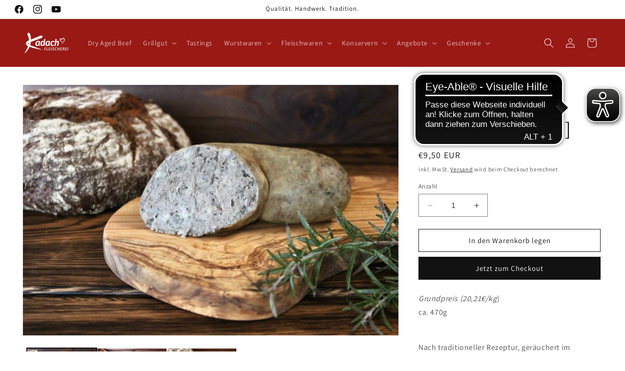

--- FILE ---
content_type: text/html; charset=utf-8
request_url: https://www.shop-fleischereikadach.de/products/hausmacher-leberwurst-9723
body_size: 31277
content:
<!doctype html>
<html class="no-js" lang="de">
  <head>
   <!-- GetResponse Analytics -->
  <script type="text/javascript">
      
  (function(m, o, n, t, e, r, _){
          m['__GetResponseAnalyticsObject'] = e;m[e] = m[e] || function() {(m[e].q = m[e].q || []).push(arguments)};
          r = o.createElement(n);_ = o.getElementsByTagName(n)[0];r.async = 1;r.src = t;r.setAttribute('crossorigin', 'use-credentials');_.parentNode .insertBefore(r, _);
      })(window, document, 'script', 'https://ga.getresponse.com/script/b863c928-7df3-4f6d-9b40-41ae5db1b359/ga.js', 'GrTracking');


  </script>
  <!-- End GetResponse Analytics -->
    
    <meta charset="utf-8">
    <meta http-equiv="X-UA-Compatible" content="IE=edge">
    <meta name="viewport" content="width=device-width,initial-scale=1">
    <meta name="theme-color" content="">
    <link rel="canonical" href="https://www.shop-fleischereikadach.de/products/hausmacher-leberwurst-9723"><link rel="icon" type="image/png" href="//www.shop-fleischereikadach.de/cdn/shop/files/Logo_Fleischerei_Kadach.png?crop=center&height=32&v=1709323581&width=32"><link rel="preconnect" href="https://fonts.shopifycdn.com" crossorigin><title>
      Hausmacher Leberwurst [9723]
 &ndash; Onlineshop Fleischerei Kadach</title>

    
      <meta name="description" content="Grundpreis (20,21€/kg)ca. 470g Nach traditioneller Rezeptur, geräuchert im Naturdarm.">
    

    

<meta property="og:site_name" content="Onlineshop Fleischerei Kadach">
<meta property="og:url" content="https://www.shop-fleischereikadach.de/products/hausmacher-leberwurst-9723">
<meta property="og:title" content="Hausmacher Leberwurst [9723]">
<meta property="og:type" content="product">
<meta property="og:description" content="Grundpreis (20,21€/kg)ca. 470g Nach traditioneller Rezeptur, geräuchert im Naturdarm."><meta property="og:image" content="http://www.shop-fleischereikadach.de/cdn/shop/products/0680a12d-b2e2-48e8-a213-67b1a8a5840f.jpg?v=1708144484">
  <meta property="og:image:secure_url" content="https://www.shop-fleischereikadach.de/cdn/shop/products/0680a12d-b2e2-48e8-a213-67b1a8a5840f.jpg?v=1708144484">
  <meta property="og:image:width" content="5184">
  <meta property="og:image:height" content="3456"><meta property="og:price:amount" content="9,50">
  <meta property="og:price:currency" content="EUR"><meta name="twitter:card" content="summary_large_image">
<meta name="twitter:title" content="Hausmacher Leberwurst [9723]">
<meta name="twitter:description" content="Grundpreis (20,21€/kg)ca. 470g Nach traditioneller Rezeptur, geräuchert im Naturdarm.">


    <script src="//www.shop-fleischereikadach.de/cdn/shop/t/1/assets/constants.js?v=58251544750838685771702461810" defer="defer"></script>
    <script src="//www.shop-fleischereikadach.de/cdn/shop/t/1/assets/pubsub.js?v=158357773527763999511702461823" defer="defer"></script>
    <script src="//www.shop-fleischereikadach.de/cdn/shop/t/1/assets/global.js?v=40820548392383841591702461813" defer="defer"></script><script src="//www.shop-fleischereikadach.de/cdn/shop/t/1/assets/animations.js?v=88693664871331136111702461778" defer="defer"></script><script>window.performance && window.performance.mark && window.performance.mark('shopify.content_for_header.start');</script><meta name="facebook-domain-verification" content="gsh0demiwg7yp3bomt0f39kn3z6dmr">
<meta id="shopify-digital-wallet" name="shopify-digital-wallet" content="/79951593809/digital_wallets/dialog">
<meta name="shopify-checkout-api-token" content="2600cb540ec6d276662d2d8c59fb34b1">
<meta id="in-context-paypal-metadata" data-shop-id="79951593809" data-venmo-supported="false" data-environment="production" data-locale="de_DE" data-paypal-v4="true" data-currency="EUR">
<link rel="alternate" type="application/json+oembed" href="https://www.shop-fleischereikadach.de/products/hausmacher-leberwurst-9723.oembed">
<script async="async" src="/checkouts/internal/preloads.js?locale=de-DE"></script>
<script id="apple-pay-shop-capabilities" type="application/json">{"shopId":79951593809,"countryCode":"DE","currencyCode":"EUR","merchantCapabilities":["supports3DS"],"merchantId":"gid:\/\/shopify\/Shop\/79951593809","merchantName":"Onlineshop Fleischerei Kadach","requiredBillingContactFields":["postalAddress","email","phone"],"requiredShippingContactFields":["postalAddress","email","phone"],"shippingType":"shipping","supportedNetworks":["visa","maestro","masterCard"],"total":{"type":"pending","label":"Onlineshop Fleischerei Kadach","amount":"1.00"},"shopifyPaymentsEnabled":true,"supportsSubscriptions":true}</script>
<script id="shopify-features" type="application/json">{"accessToken":"2600cb540ec6d276662d2d8c59fb34b1","betas":["rich-media-storefront-analytics"],"domain":"www.shop-fleischereikadach.de","predictiveSearch":true,"shopId":79951593809,"locale":"de"}</script>
<script>var Shopify = Shopify || {};
Shopify.shop = "df8cb7-2.myshopify.com";
Shopify.locale = "de";
Shopify.currency = {"active":"EUR","rate":"1.0"};
Shopify.country = "DE";
Shopify.theme = {"name":"Dawn","id":156658073937,"schema_name":"Dawn","schema_version":"12.0.0","theme_store_id":887,"role":"main"};
Shopify.theme.handle = "null";
Shopify.theme.style = {"id":null,"handle":null};
Shopify.cdnHost = "www.shop-fleischereikadach.de/cdn";
Shopify.routes = Shopify.routes || {};
Shopify.routes.root = "/";</script>
<script type="module">!function(o){(o.Shopify=o.Shopify||{}).modules=!0}(window);</script>
<script>!function(o){function n(){var o=[];function n(){o.push(Array.prototype.slice.apply(arguments))}return n.q=o,n}var t=o.Shopify=o.Shopify||{};t.loadFeatures=n(),t.autoloadFeatures=n()}(window);</script>
<script id="shop-js-analytics" type="application/json">{"pageType":"product"}</script>
<script defer="defer" async type="module" src="//www.shop-fleischereikadach.de/cdn/shopifycloud/shop-js/modules/v2/client.init-shop-cart-sync_XknANqpX.de.esm.js"></script>
<script defer="defer" async type="module" src="//www.shop-fleischereikadach.de/cdn/shopifycloud/shop-js/modules/v2/chunk.common_DvdeXi9P.esm.js"></script>
<script type="module">
  await import("//www.shop-fleischereikadach.de/cdn/shopifycloud/shop-js/modules/v2/client.init-shop-cart-sync_XknANqpX.de.esm.js");
await import("//www.shop-fleischereikadach.de/cdn/shopifycloud/shop-js/modules/v2/chunk.common_DvdeXi9P.esm.js");

  window.Shopify.SignInWithShop?.initShopCartSync?.({"fedCMEnabled":true,"windoidEnabled":true});

</script>
<script id="__st">var __st={"a":79951593809,"offset":3600,"reqid":"63442b4c-b129-4f30-88b4-d51f52bf7454-1768892183","pageurl":"www.shop-fleischereikadach.de\/products\/hausmacher-leberwurst-9723","u":"5437d51184ff","p":"product","rtyp":"product","rid":8966475940177};</script>
<script>window.ShopifyPaypalV4VisibilityTracking = true;</script>
<script id="captcha-bootstrap">!function(){'use strict';const t='contact',e='account',n='new_comment',o=[[t,t],['blogs',n],['comments',n],[t,'customer']],c=[[e,'customer_login'],[e,'guest_login'],[e,'recover_customer_password'],[e,'create_customer']],r=t=>t.map((([t,e])=>`form[action*='/${t}']:not([data-nocaptcha='true']) input[name='form_type'][value='${e}']`)).join(','),a=t=>()=>t?[...document.querySelectorAll(t)].map((t=>t.form)):[];function s(){const t=[...o],e=r(t);return a(e)}const i='password',u='form_key',d=['recaptcha-v3-token','g-recaptcha-response','h-captcha-response',i],f=()=>{try{return window.sessionStorage}catch{return}},m='__shopify_v',_=t=>t.elements[u];function p(t,e,n=!1){try{const o=window.sessionStorage,c=JSON.parse(o.getItem(e)),{data:r}=function(t){const{data:e,action:n}=t;return t[m]||n?{data:e,action:n}:{data:t,action:n}}(c);for(const[e,n]of Object.entries(r))t.elements[e]&&(t.elements[e].value=n);n&&o.removeItem(e)}catch(o){console.error('form repopulation failed',{error:o})}}const l='form_type',E='cptcha';function T(t){t.dataset[E]=!0}const w=window,h=w.document,L='Shopify',v='ce_forms',y='captcha';let A=!1;((t,e)=>{const n=(g='f06e6c50-85a8-45c8-87d0-21a2b65856fe',I='https://cdn.shopify.com/shopifycloud/storefront-forms-hcaptcha/ce_storefront_forms_captcha_hcaptcha.v1.5.2.iife.js',D={infoText:'Durch hCaptcha geschützt',privacyText:'Datenschutz',termsText:'Allgemeine Geschäftsbedingungen'},(t,e,n)=>{const o=w[L][v],c=o.bindForm;if(c)return c(t,g,e,D).then(n);var r;o.q.push([[t,g,e,D],n]),r=I,A||(h.body.append(Object.assign(h.createElement('script'),{id:'captcha-provider',async:!0,src:r})),A=!0)});var g,I,D;w[L]=w[L]||{},w[L][v]=w[L][v]||{},w[L][v].q=[],w[L][y]=w[L][y]||{},w[L][y].protect=function(t,e){n(t,void 0,e),T(t)},Object.freeze(w[L][y]),function(t,e,n,w,h,L){const[v,y,A,g]=function(t,e,n){const i=e?o:[],u=t?c:[],d=[...i,...u],f=r(d),m=r(i),_=r(d.filter((([t,e])=>n.includes(e))));return[a(f),a(m),a(_),s()]}(w,h,L),I=t=>{const e=t.target;return e instanceof HTMLFormElement?e:e&&e.form},D=t=>v().includes(t);t.addEventListener('submit',(t=>{const e=I(t);if(!e)return;const n=D(e)&&!e.dataset.hcaptchaBound&&!e.dataset.recaptchaBound,o=_(e),c=g().includes(e)&&(!o||!o.value);(n||c)&&t.preventDefault(),c&&!n&&(function(t){try{if(!f())return;!function(t){const e=f();if(!e)return;const n=_(t);if(!n)return;const o=n.value;o&&e.removeItem(o)}(t);const e=Array.from(Array(32),(()=>Math.random().toString(36)[2])).join('');!function(t,e){_(t)||t.append(Object.assign(document.createElement('input'),{type:'hidden',name:u})),t.elements[u].value=e}(t,e),function(t,e){const n=f();if(!n)return;const o=[...t.querySelectorAll(`input[type='${i}']`)].map((({name:t})=>t)),c=[...d,...o],r={};for(const[a,s]of new FormData(t).entries())c.includes(a)||(r[a]=s);n.setItem(e,JSON.stringify({[m]:1,action:t.action,data:r}))}(t,e)}catch(e){console.error('failed to persist form',e)}}(e),e.submit())}));const S=(t,e)=>{t&&!t.dataset[E]&&(n(t,e.some((e=>e===t))),T(t))};for(const o of['focusin','change'])t.addEventListener(o,(t=>{const e=I(t);D(e)&&S(e,y())}));const B=e.get('form_key'),M=e.get(l),P=B&&M;t.addEventListener('DOMContentLoaded',(()=>{const t=y();if(P)for(const e of t)e.elements[l].value===M&&p(e,B);[...new Set([...A(),...v().filter((t=>'true'===t.dataset.shopifyCaptcha))])].forEach((e=>S(e,t)))}))}(h,new URLSearchParams(w.location.search),n,t,e,['guest_login'])})(!0,!0)}();</script>
<script integrity="sha256-4kQ18oKyAcykRKYeNunJcIwy7WH5gtpwJnB7kiuLZ1E=" data-source-attribution="shopify.loadfeatures" defer="defer" src="//www.shop-fleischereikadach.de/cdn/shopifycloud/storefront/assets/storefront/load_feature-a0a9edcb.js" crossorigin="anonymous"></script>
<script data-source-attribution="shopify.dynamic_checkout.dynamic.init">var Shopify=Shopify||{};Shopify.PaymentButton=Shopify.PaymentButton||{isStorefrontPortableWallets:!0,init:function(){window.Shopify.PaymentButton.init=function(){};var t=document.createElement("script");t.src="https://www.shop-fleischereikadach.de/cdn/shopifycloud/portable-wallets/latest/portable-wallets.de.js",t.type="module",document.head.appendChild(t)}};
</script>
<script data-source-attribution="shopify.dynamic_checkout.buyer_consent">
  function portableWalletsHideBuyerConsent(e){var t=document.getElementById("shopify-buyer-consent"),n=document.getElementById("shopify-subscription-policy-button");t&&n&&(t.classList.add("hidden"),t.setAttribute("aria-hidden","true"),n.removeEventListener("click",e))}function portableWalletsShowBuyerConsent(e){var t=document.getElementById("shopify-buyer-consent"),n=document.getElementById("shopify-subscription-policy-button");t&&n&&(t.classList.remove("hidden"),t.removeAttribute("aria-hidden"),n.addEventListener("click",e))}window.Shopify?.PaymentButton&&(window.Shopify.PaymentButton.hideBuyerConsent=portableWalletsHideBuyerConsent,window.Shopify.PaymentButton.showBuyerConsent=portableWalletsShowBuyerConsent);
</script>
<script>
  function portableWalletsCleanup(e){e&&e.src&&console.error("Failed to load portable wallets script "+e.src);var t=document.querySelectorAll("shopify-accelerated-checkout .shopify-payment-button__skeleton, shopify-accelerated-checkout-cart .wallet-cart-button__skeleton"),e=document.getElementById("shopify-buyer-consent");for(let e=0;e<t.length;e++)t[e].remove();e&&e.remove()}function portableWalletsNotLoadedAsModule(e){e instanceof ErrorEvent&&"string"==typeof e.message&&e.message.includes("import.meta")&&"string"==typeof e.filename&&e.filename.includes("portable-wallets")&&(window.removeEventListener("error",portableWalletsNotLoadedAsModule),window.Shopify.PaymentButton.failedToLoad=e,"loading"===document.readyState?document.addEventListener("DOMContentLoaded",window.Shopify.PaymentButton.init):window.Shopify.PaymentButton.init())}window.addEventListener("error",portableWalletsNotLoadedAsModule);
</script>

<script type="module" src="https://www.shop-fleischereikadach.de/cdn/shopifycloud/portable-wallets/latest/portable-wallets.de.js" onError="portableWalletsCleanup(this)" crossorigin="anonymous"></script>
<script nomodule>
  document.addEventListener("DOMContentLoaded", portableWalletsCleanup);
</script>

<script id='scb4127' type='text/javascript' async='' src='https://www.shop-fleischereikadach.de/cdn/shopifycloud/privacy-banner/storefront-banner.js'></script><link id="shopify-accelerated-checkout-styles" rel="stylesheet" media="screen" href="https://www.shop-fleischereikadach.de/cdn/shopifycloud/portable-wallets/latest/accelerated-checkout-backwards-compat.css" crossorigin="anonymous">
<style id="shopify-accelerated-checkout-cart">
        #shopify-buyer-consent {
  margin-top: 1em;
  display: inline-block;
  width: 100%;
}

#shopify-buyer-consent.hidden {
  display: none;
}

#shopify-subscription-policy-button {
  background: none;
  border: none;
  padding: 0;
  text-decoration: underline;
  font-size: inherit;
  cursor: pointer;
}

#shopify-subscription-policy-button::before {
  box-shadow: none;
}

      </style>
<script id="sections-script" data-sections="header" defer="defer" src="//www.shop-fleischereikadach.de/cdn/shop/t/1/compiled_assets/scripts.js?v=439"></script>
<script>window.performance && window.performance.mark && window.performance.mark('shopify.content_for_header.end');</script>


    <style data-shopify>
      @font-face {
  font-family: Assistant;
  font-weight: 400;
  font-style: normal;
  font-display: swap;
  src: url("//www.shop-fleischereikadach.de/cdn/fonts/assistant/assistant_n4.9120912a469cad1cc292572851508ca49d12e768.woff2") format("woff2"),
       url("//www.shop-fleischereikadach.de/cdn/fonts/assistant/assistant_n4.6e9875ce64e0fefcd3f4446b7ec9036b3ddd2985.woff") format("woff");
}

      @font-face {
  font-family: Assistant;
  font-weight: 700;
  font-style: normal;
  font-display: swap;
  src: url("//www.shop-fleischereikadach.de/cdn/fonts/assistant/assistant_n7.bf44452348ec8b8efa3aa3068825305886b1c83c.woff2") format("woff2"),
       url("//www.shop-fleischereikadach.de/cdn/fonts/assistant/assistant_n7.0c887fee83f6b3bda822f1150b912c72da0f7b64.woff") format("woff");
}

      
      
      @font-face {
  font-family: Assistant;
  font-weight: 400;
  font-style: normal;
  font-display: swap;
  src: url("//www.shop-fleischereikadach.de/cdn/fonts/assistant/assistant_n4.9120912a469cad1cc292572851508ca49d12e768.woff2") format("woff2"),
       url("//www.shop-fleischereikadach.de/cdn/fonts/assistant/assistant_n4.6e9875ce64e0fefcd3f4446b7ec9036b3ddd2985.woff") format("woff");
}


      
        :root,
        .color-background-1 {
          --color-background: 255,255,255;
        
          --gradient-background: #ffffff;
        

        

        --color-foreground: 18,18,18;
        --color-background-contrast: 191,191,191;
        --color-shadow: 18,18,18;
        --color-button: 18,18,18;
        --color-button-text: 255,255,255;
        --color-secondary-button: 255,255,255;
        --color-secondary-button-text: 18,18,18;
        --color-link: 18,18,18;
        --color-badge-foreground: 18,18,18;
        --color-badge-background: 255,255,255;
        --color-badge-border: 18,18,18;
        --payment-terms-background-color: rgb(255 255 255);
      }
      
        
        .color-background-2 {
          --color-background: 243,243,243;
        
          --gradient-background: #f3f3f3;
        

        

        --color-foreground: 18,18,18;
        --color-background-contrast: 179,179,179;
        --color-shadow: 18,18,18;
        --color-button: 18,18,18;
        --color-button-text: 243,243,243;
        --color-secondary-button: 243,243,243;
        --color-secondary-button-text: 18,18,18;
        --color-link: 18,18,18;
        --color-badge-foreground: 18,18,18;
        --color-badge-background: 243,243,243;
        --color-badge-border: 18,18,18;
        --payment-terms-background-color: rgb(243 243 243);
      }
      
        
        .color-inverse {
          --color-background: 153,25,21;
        
          --gradient-background: #991915;
        

        

        --color-foreground: 255,255,255;
        --color-background-contrast: 175,29,24;
        --color-shadow: 18,18,18;
        --color-button: 255,255,255;
        --color-button-text: 0,0,0;
        --color-secondary-button: 153,25,21;
        --color-secondary-button-text: 255,255,255;
        --color-link: 255,255,255;
        --color-badge-foreground: 255,255,255;
        --color-badge-background: 153,25,21;
        --color-badge-border: 255,255,255;
        --payment-terms-background-color: rgb(153 25 21);
      }
      
        
        .color-accent-1 {
          --color-background: 18,18,18;
        
          --gradient-background: #121212;
        

        

        --color-foreground: 255,255,255;
        --color-background-contrast: 146,146,146;
        --color-shadow: 18,18,18;
        --color-button: 255,255,255;
        --color-button-text: 18,18,18;
        --color-secondary-button: 18,18,18;
        --color-secondary-button-text: 255,255,255;
        --color-link: 255,255,255;
        --color-badge-foreground: 255,255,255;
        --color-badge-background: 18,18,18;
        --color-badge-border: 255,255,255;
        --payment-terms-background-color: rgb(18 18 18);
      }
      
        
        .color-accent-2 {
          --color-background: 51,79,180;
        
          --gradient-background: #334fb4;
        

        

        --color-foreground: 255,255,255;
        --color-background-contrast: 23,35,81;
        --color-shadow: 18,18,18;
        --color-button: 255,255,255;
        --color-button-text: 51,79,180;
        --color-secondary-button: 51,79,180;
        --color-secondary-button-text: 255,255,255;
        --color-link: 255,255,255;
        --color-badge-foreground: 255,255,255;
        --color-badge-background: 51,79,180;
        --color-badge-border: 255,255,255;
        --payment-terms-background-color: rgb(51 79 180);
      }
      
        
        .color-scheme-red-heading {
          --color-background: 255,255,255;
        
          --gradient-background: #ffffff;
        

        

        --color-foreground: 255,0,0;
        --color-background-contrast: 191,191,191;
        --color-shadow: 18,18,18;
        --color-button: 18,18,18;
        --color-button-text: 255,255,255;
        --color-secondary-button: 255,255,255;
        --color-secondary-button-text: 18,18,18;
        --color-link: 18,18,18;
        --color-badge-foreground: 255,0,0;
        --color-badge-background: 255,255,255;
        --color-badge-border: 255,0,0;
        --payment-terms-background-color: rgb(255 255 255);
      }
      

      body, .color-background-1, .color-background-2, .color-inverse, .color-accent-1, .color-accent-2, .color-scheme-red-heading {
        color: rgba(var(--color-foreground), 0.75);
        background-color: rgb(var(--color-background));
      }

      :root {
        --font-body-family: Assistant, sans-serif;
        --font-body-style: normal;
        --font-body-weight: 400;
        --font-body-weight-bold: 700;

        --font-heading-family: Assistant, sans-serif;
        --font-heading-style: normal;
        --font-heading-weight: 400;

        --font-body-scale: 1.0;
        --font-heading-scale: 1.0;

        --media-padding: px;
        --media-border-opacity: 0.05;
        --media-border-width: 1px;
        --media-radius: 0px;
        --media-shadow-opacity: 0.0;
        --media-shadow-horizontal-offset: 0px;
        --media-shadow-vertical-offset: 4px;
        --media-shadow-blur-radius: 5px;
        --media-shadow-visible: 0;

        --page-width: 130rem;
        --page-width-margin: 0rem;

        --product-card-image-padding: 0.0rem;
        --product-card-corner-radius: 0.0rem;
        --product-card-text-alignment: left;
        --product-card-border-width: 0.0rem;
        --product-card-border-opacity: 0.1;
        --product-card-shadow-opacity: 0.0;
        --product-card-shadow-visible: 0;
        --product-card-shadow-horizontal-offset: 0.0rem;
        --product-card-shadow-vertical-offset: 0.4rem;
        --product-card-shadow-blur-radius: 0.5rem;

        --collection-card-image-padding: 0.0rem;
        --collection-card-corner-radius: 0.0rem;
        --collection-card-text-alignment: left;
        --collection-card-border-width: 0.0rem;
        --collection-card-border-opacity: 0.1;
        --collection-card-shadow-opacity: 0.0;
        --collection-card-shadow-visible: 0;
        --collection-card-shadow-horizontal-offset: 0.0rem;
        --collection-card-shadow-vertical-offset: 0.4rem;
        --collection-card-shadow-blur-radius: 0.5rem;

        --blog-card-image-padding: 0.0rem;
        --blog-card-corner-radius: 0.0rem;
        --blog-card-text-alignment: left;
        --blog-card-border-width: 0.0rem;
        --blog-card-border-opacity: 0.1;
        --blog-card-shadow-opacity: 0.0;
        --blog-card-shadow-visible: 0;
        --blog-card-shadow-horizontal-offset: 0.0rem;
        --blog-card-shadow-vertical-offset: 0.4rem;
        --blog-card-shadow-blur-radius: 0.5rem;

        --badge-corner-radius: 4.0rem;

        --popup-border-width: 1px;
        --popup-border-opacity: 0.1;
        --popup-corner-radius: 0px;
        --popup-shadow-opacity: 0.05;
        --popup-shadow-horizontal-offset: 0px;
        --popup-shadow-vertical-offset: 4px;
        --popup-shadow-blur-radius: 5px;

        --drawer-border-width: 1px;
        --drawer-border-opacity: 0.1;
        --drawer-shadow-opacity: 0.0;
        --drawer-shadow-horizontal-offset: 0px;
        --drawer-shadow-vertical-offset: 4px;
        --drawer-shadow-blur-radius: 5px;

        --spacing-sections-desktop: 0px;
        --spacing-sections-mobile: 0px;

        --grid-desktop-vertical-spacing: 8px;
        --grid-desktop-horizontal-spacing: 8px;
        --grid-mobile-vertical-spacing: 4px;
        --grid-mobile-horizontal-spacing: 4px;

        --text-boxes-border-opacity: 0.1;
        --text-boxes-border-width: 0px;
        --text-boxes-radius: 0px;
        --text-boxes-shadow-opacity: 0.0;
        --text-boxes-shadow-visible: 0;
        --text-boxes-shadow-horizontal-offset: 0px;
        --text-boxes-shadow-vertical-offset: 4px;
        --text-boxes-shadow-blur-radius: 5px;

        --buttons-radius: 0px;
        --buttons-radius-outset: 0px;
        --buttons-border-width: 1px;
        --buttons-border-opacity: 1.0;
        --buttons-shadow-opacity: 0.0;
        --buttons-shadow-visible: 0;
        --buttons-shadow-horizontal-offset: 0px;
        --buttons-shadow-vertical-offset: 4px;
        --buttons-shadow-blur-radius: 5px;
        --buttons-border-offset: 0px;

        --inputs-radius: 0px;
        --inputs-border-width: 1px;
        --inputs-border-opacity: 0.55;
        --inputs-shadow-opacity: 0.0;
        --inputs-shadow-horizontal-offset: 0px;
        --inputs-margin-offset: 0px;
        --inputs-shadow-vertical-offset: 4px;
        --inputs-shadow-blur-radius: 5px;
        --inputs-radius-outset: 0px;

        --variant-pills-radius: 40px;
        --variant-pills-border-width: 1px;
        --variant-pills-border-opacity: 0.55;
        --variant-pills-shadow-opacity: 0.0;
        --variant-pills-shadow-horizontal-offset: 0px;
        --variant-pills-shadow-vertical-offset: 4px;
        --variant-pills-shadow-blur-radius: 5px;
      }

      *,
      *::before,
      *::after {
        box-sizing: inherit;
      }

      html {
        box-sizing: border-box;
        font-size: calc(var(--font-body-scale) * 62.5%);
        height: 100%;
      }

      body {
        display: grid;
        grid-template-rows: auto auto 1fr auto;
        grid-template-columns: 100%;
        min-height: 100%;
        margin: 0;
        font-size: 1.5rem;
        letter-spacing: 0.06rem;
        line-height: calc(1 + 0.8 / var(--font-body-scale));
        font-family: var(--font-body-family);
        font-style: var(--font-body-style);
        font-weight: var(--font-body-weight);
      }

      @media screen and (min-width: 750px) {
        body {
          font-size: 1.6rem;
        }
      }
    </style>

    <link href="//www.shop-fleischereikadach.de/cdn/shop/t/1/assets/base.css?v=22615539281115885671702461779" rel="stylesheet" type="text/css" media="all" />
<link rel="preload" as="font" href="//www.shop-fleischereikadach.de/cdn/fonts/assistant/assistant_n4.9120912a469cad1cc292572851508ca49d12e768.woff2" type="font/woff2" crossorigin><link rel="preload" as="font" href="//www.shop-fleischereikadach.de/cdn/fonts/assistant/assistant_n4.9120912a469cad1cc292572851508ca49d12e768.woff2" type="font/woff2" crossorigin><link
        rel="stylesheet"
        href="//www.shop-fleischereikadach.de/cdn/shop/t/1/assets/component-predictive-search.css?v=118923337488134913561702461803"
        media="print"
        onload="this.media='all'"
      ><script>
      document.documentElement.className = document.documentElement.className.replace('no-js', 'js');
      if (Shopify.designMode) {
        document.documentElement.classList.add('shopify-design-mode');
      }
    </script>
  <link href="https://monorail-edge.shopifysvc.com" rel="dns-prefetch">
<script>(function(){if ("sendBeacon" in navigator && "performance" in window) {try {var session_token_from_headers = performance.getEntriesByType('navigation')[0].serverTiming.find(x => x.name == '_s').description;} catch {var session_token_from_headers = undefined;}var session_cookie_matches = document.cookie.match(/_shopify_s=([^;]*)/);var session_token_from_cookie = session_cookie_matches && session_cookie_matches.length === 2 ? session_cookie_matches[1] : "";var session_token = session_token_from_headers || session_token_from_cookie || "";function handle_abandonment_event(e) {var entries = performance.getEntries().filter(function(entry) {return /monorail-edge.shopifysvc.com/.test(entry.name);});if (!window.abandonment_tracked && entries.length === 0) {window.abandonment_tracked = true;var currentMs = Date.now();var navigation_start = performance.timing.navigationStart;var payload = {shop_id: 79951593809,url: window.location.href,navigation_start,duration: currentMs - navigation_start,session_token,page_type: "product"};window.navigator.sendBeacon("https://monorail-edge.shopifysvc.com/v1/produce", JSON.stringify({schema_id: "online_store_buyer_site_abandonment/1.1",payload: payload,metadata: {event_created_at_ms: currentMs,event_sent_at_ms: currentMs}}));}}window.addEventListener('pagehide', handle_abandonment_event);}}());</script>
<script id="web-pixels-manager-setup">(function e(e,d,r,n,o){if(void 0===o&&(o={}),!Boolean(null===(a=null===(i=window.Shopify)||void 0===i?void 0:i.analytics)||void 0===a?void 0:a.replayQueue)){var i,a;window.Shopify=window.Shopify||{};var t=window.Shopify;t.analytics=t.analytics||{};var s=t.analytics;s.replayQueue=[],s.publish=function(e,d,r){return s.replayQueue.push([e,d,r]),!0};try{self.performance.mark("wpm:start")}catch(e){}var l=function(){var e={modern:/Edge?\/(1{2}[4-9]|1[2-9]\d|[2-9]\d{2}|\d{4,})\.\d+(\.\d+|)|Firefox\/(1{2}[4-9]|1[2-9]\d|[2-9]\d{2}|\d{4,})\.\d+(\.\d+|)|Chrom(ium|e)\/(9{2}|\d{3,})\.\d+(\.\d+|)|(Maci|X1{2}).+ Version\/(15\.\d+|(1[6-9]|[2-9]\d|\d{3,})\.\d+)([,.]\d+|)( \(\w+\)|)( Mobile\/\w+|) Safari\/|Chrome.+OPR\/(9{2}|\d{3,})\.\d+\.\d+|(CPU[ +]OS|iPhone[ +]OS|CPU[ +]iPhone|CPU IPhone OS|CPU iPad OS)[ +]+(15[._]\d+|(1[6-9]|[2-9]\d|\d{3,})[._]\d+)([._]\d+|)|Android:?[ /-](13[3-9]|1[4-9]\d|[2-9]\d{2}|\d{4,})(\.\d+|)(\.\d+|)|Android.+Firefox\/(13[5-9]|1[4-9]\d|[2-9]\d{2}|\d{4,})\.\d+(\.\d+|)|Android.+Chrom(ium|e)\/(13[3-9]|1[4-9]\d|[2-9]\d{2}|\d{4,})\.\d+(\.\d+|)|SamsungBrowser\/([2-9]\d|\d{3,})\.\d+/,legacy:/Edge?\/(1[6-9]|[2-9]\d|\d{3,})\.\d+(\.\d+|)|Firefox\/(5[4-9]|[6-9]\d|\d{3,})\.\d+(\.\d+|)|Chrom(ium|e)\/(5[1-9]|[6-9]\d|\d{3,})\.\d+(\.\d+|)([\d.]+$|.*Safari\/(?![\d.]+ Edge\/[\d.]+$))|(Maci|X1{2}).+ Version\/(10\.\d+|(1[1-9]|[2-9]\d|\d{3,})\.\d+)([,.]\d+|)( \(\w+\)|)( Mobile\/\w+|) Safari\/|Chrome.+OPR\/(3[89]|[4-9]\d|\d{3,})\.\d+\.\d+|(CPU[ +]OS|iPhone[ +]OS|CPU[ +]iPhone|CPU IPhone OS|CPU iPad OS)[ +]+(10[._]\d+|(1[1-9]|[2-9]\d|\d{3,})[._]\d+)([._]\d+|)|Android:?[ /-](13[3-9]|1[4-9]\d|[2-9]\d{2}|\d{4,})(\.\d+|)(\.\d+|)|Mobile Safari.+OPR\/([89]\d|\d{3,})\.\d+\.\d+|Android.+Firefox\/(13[5-9]|1[4-9]\d|[2-9]\d{2}|\d{4,})\.\d+(\.\d+|)|Android.+Chrom(ium|e)\/(13[3-9]|1[4-9]\d|[2-9]\d{2}|\d{4,})\.\d+(\.\d+|)|Android.+(UC? ?Browser|UCWEB|U3)[ /]?(15\.([5-9]|\d{2,})|(1[6-9]|[2-9]\d|\d{3,})\.\d+)\.\d+|SamsungBrowser\/(5\.\d+|([6-9]|\d{2,})\.\d+)|Android.+MQ{2}Browser\/(14(\.(9|\d{2,})|)|(1[5-9]|[2-9]\d|\d{3,})(\.\d+|))(\.\d+|)|K[Aa][Ii]OS\/(3\.\d+|([4-9]|\d{2,})\.\d+)(\.\d+|)/},d=e.modern,r=e.legacy,n=navigator.userAgent;return n.match(d)?"modern":n.match(r)?"legacy":"unknown"}(),u="modern"===l?"modern":"legacy",c=(null!=n?n:{modern:"",legacy:""})[u],f=function(e){return[e.baseUrl,"/wpm","/b",e.hashVersion,"modern"===e.buildTarget?"m":"l",".js"].join("")}({baseUrl:d,hashVersion:r,buildTarget:u}),m=function(e){var d=e.version,r=e.bundleTarget,n=e.surface,o=e.pageUrl,i=e.monorailEndpoint;return{emit:function(e){var a=e.status,t=e.errorMsg,s=(new Date).getTime(),l=JSON.stringify({metadata:{event_sent_at_ms:s},events:[{schema_id:"web_pixels_manager_load/3.1",payload:{version:d,bundle_target:r,page_url:o,status:a,surface:n,error_msg:t},metadata:{event_created_at_ms:s}}]});if(!i)return console&&console.warn&&console.warn("[Web Pixels Manager] No Monorail endpoint provided, skipping logging."),!1;try{return self.navigator.sendBeacon.bind(self.navigator)(i,l)}catch(e){}var u=new XMLHttpRequest;try{return u.open("POST",i,!0),u.setRequestHeader("Content-Type","text/plain"),u.send(l),!0}catch(e){return console&&console.warn&&console.warn("[Web Pixels Manager] Got an unhandled error while logging to Monorail."),!1}}}}({version:r,bundleTarget:l,surface:e.surface,pageUrl:self.location.href,monorailEndpoint:e.monorailEndpoint});try{o.browserTarget=l,function(e){var d=e.src,r=e.async,n=void 0===r||r,o=e.onload,i=e.onerror,a=e.sri,t=e.scriptDataAttributes,s=void 0===t?{}:t,l=document.createElement("script"),u=document.querySelector("head"),c=document.querySelector("body");if(l.async=n,l.src=d,a&&(l.integrity=a,l.crossOrigin="anonymous"),s)for(var f in s)if(Object.prototype.hasOwnProperty.call(s,f))try{l.dataset[f]=s[f]}catch(e){}if(o&&l.addEventListener("load",o),i&&l.addEventListener("error",i),u)u.appendChild(l);else{if(!c)throw new Error("Did not find a head or body element to append the script");c.appendChild(l)}}({src:f,async:!0,onload:function(){if(!function(){var e,d;return Boolean(null===(d=null===(e=window.Shopify)||void 0===e?void 0:e.analytics)||void 0===d?void 0:d.initialized)}()){var d=window.webPixelsManager.init(e)||void 0;if(d){var r=window.Shopify.analytics;r.replayQueue.forEach((function(e){var r=e[0],n=e[1],o=e[2];d.publishCustomEvent(r,n,o)})),r.replayQueue=[],r.publish=d.publishCustomEvent,r.visitor=d.visitor,r.initialized=!0}}},onerror:function(){return m.emit({status:"failed",errorMsg:"".concat(f," has failed to load")})},sri:function(e){var d=/^sha384-[A-Za-z0-9+/=]+$/;return"string"==typeof e&&d.test(e)}(c)?c:"",scriptDataAttributes:o}),m.emit({status:"loading"})}catch(e){m.emit({status:"failed",errorMsg:(null==e?void 0:e.message)||"Unknown error"})}}})({shopId: 79951593809,storefrontBaseUrl: "https://www.shop-fleischereikadach.de",extensionsBaseUrl: "https://extensions.shopifycdn.com/cdn/shopifycloud/web-pixels-manager",monorailEndpoint: "https://monorail-edge.shopifysvc.com/unstable/produce_batch",surface: "storefront-renderer",enabledBetaFlags: ["2dca8a86"],webPixelsConfigList: [{"id":"1017971025","configuration":"{\"config\":\"{\\\"pixel_id\\\":\\\"G-WESM39R02X\\\",\\\"gtag_events\\\":[{\\\"type\\\":\\\"purchase\\\",\\\"action_label\\\":\\\"G-WESM39R02X\\\"},{\\\"type\\\":\\\"page_view\\\",\\\"action_label\\\":\\\"G-WESM39R02X\\\"},{\\\"type\\\":\\\"view_item\\\",\\\"action_label\\\":\\\"G-WESM39R02X\\\"},{\\\"type\\\":\\\"search\\\",\\\"action_label\\\":\\\"G-WESM39R02X\\\"},{\\\"type\\\":\\\"add_to_cart\\\",\\\"action_label\\\":\\\"G-WESM39R02X\\\"},{\\\"type\\\":\\\"begin_checkout\\\",\\\"action_label\\\":\\\"G-WESM39R02X\\\"},{\\\"type\\\":\\\"add_payment_info\\\",\\\"action_label\\\":\\\"G-WESM39R02X\\\"}],\\\"enable_monitoring_mode\\\":false}\"}","eventPayloadVersion":"v1","runtimeContext":"OPEN","scriptVersion":"b2a88bafab3e21179ed38636efcd8a93","type":"APP","apiClientId":1780363,"privacyPurposes":[],"dataSharingAdjustments":{"protectedCustomerApprovalScopes":["read_customer_address","read_customer_email","read_customer_name","read_customer_personal_data","read_customer_phone"]}},{"id":"422740305","configuration":"{\"pixel_id\":\"878894222702215\",\"pixel_type\":\"facebook_pixel\",\"metaapp_system_user_token\":\"-\"}","eventPayloadVersion":"v1","runtimeContext":"OPEN","scriptVersion":"ca16bc87fe92b6042fbaa3acc2fbdaa6","type":"APP","apiClientId":2329312,"privacyPurposes":["ANALYTICS","MARKETING","SALE_OF_DATA"],"dataSharingAdjustments":{"protectedCustomerApprovalScopes":["read_customer_address","read_customer_email","read_customer_name","read_customer_personal_data","read_customer_phone"]}},{"id":"shopify-app-pixel","configuration":"{}","eventPayloadVersion":"v1","runtimeContext":"STRICT","scriptVersion":"0450","apiClientId":"shopify-pixel","type":"APP","privacyPurposes":["ANALYTICS","MARKETING"]},{"id":"shopify-custom-pixel","eventPayloadVersion":"v1","runtimeContext":"LAX","scriptVersion":"0450","apiClientId":"shopify-pixel","type":"CUSTOM","privacyPurposes":["ANALYTICS","MARKETING"]}],isMerchantRequest: false,initData: {"shop":{"name":"Onlineshop Fleischerei Kadach","paymentSettings":{"currencyCode":"EUR"},"myshopifyDomain":"df8cb7-2.myshopify.com","countryCode":"DE","storefrontUrl":"https:\/\/www.shop-fleischereikadach.de"},"customer":null,"cart":null,"checkout":null,"productVariants":[{"price":{"amount":9.5,"currencyCode":"EUR"},"product":{"title":"Hausmacher Leberwurst [9723]","vendor":"Onlineshop Fleischerei Kadach","id":"8966475940177","untranslatedTitle":"Hausmacher Leberwurst [9723]","url":"\/products\/hausmacher-leberwurst-9723","type":""},"id":"48064257950033","image":{"src":"\/\/www.shop-fleischereikadach.de\/cdn\/shop\/products\/0680a12d-b2e2-48e8-a213-67b1a8a5840f.jpg?v=1708144484"},"sku":"","title":"Default Title","untranslatedTitle":"Default Title"}],"purchasingCompany":null},},"https://www.shop-fleischereikadach.de/cdn","fcfee988w5aeb613cpc8e4bc33m6693e112",{"modern":"","legacy":""},{"shopId":"79951593809","storefrontBaseUrl":"https:\/\/www.shop-fleischereikadach.de","extensionBaseUrl":"https:\/\/extensions.shopifycdn.com\/cdn\/shopifycloud\/web-pixels-manager","surface":"storefront-renderer","enabledBetaFlags":"[\"2dca8a86\"]","isMerchantRequest":"false","hashVersion":"fcfee988w5aeb613cpc8e4bc33m6693e112","publish":"custom","events":"[[\"page_viewed\",{}],[\"product_viewed\",{\"productVariant\":{\"price\":{\"amount\":9.5,\"currencyCode\":\"EUR\"},\"product\":{\"title\":\"Hausmacher Leberwurst [9723]\",\"vendor\":\"Onlineshop Fleischerei Kadach\",\"id\":\"8966475940177\",\"untranslatedTitle\":\"Hausmacher Leberwurst [9723]\",\"url\":\"\/products\/hausmacher-leberwurst-9723\",\"type\":\"\"},\"id\":\"48064257950033\",\"image\":{\"src\":\"\/\/www.shop-fleischereikadach.de\/cdn\/shop\/products\/0680a12d-b2e2-48e8-a213-67b1a8a5840f.jpg?v=1708144484\"},\"sku\":\"\",\"title\":\"Default Title\",\"untranslatedTitle\":\"Default Title\"}}]]"});</script><script>
  window.ShopifyAnalytics = window.ShopifyAnalytics || {};
  window.ShopifyAnalytics.meta = window.ShopifyAnalytics.meta || {};
  window.ShopifyAnalytics.meta.currency = 'EUR';
  var meta = {"product":{"id":8966475940177,"gid":"gid:\/\/shopify\/Product\/8966475940177","vendor":"Onlineshop Fleischerei Kadach","type":"","handle":"hausmacher-leberwurst-9723","variants":[{"id":48064257950033,"price":950,"name":"Hausmacher Leberwurst [9723]","public_title":null,"sku":""}],"remote":false},"page":{"pageType":"product","resourceType":"product","resourceId":8966475940177,"requestId":"63442b4c-b129-4f30-88b4-d51f52bf7454-1768892183"}};
  for (var attr in meta) {
    window.ShopifyAnalytics.meta[attr] = meta[attr];
  }
</script>
<script class="analytics">
  (function () {
    var customDocumentWrite = function(content) {
      var jquery = null;

      if (window.jQuery) {
        jquery = window.jQuery;
      } else if (window.Checkout && window.Checkout.$) {
        jquery = window.Checkout.$;
      }

      if (jquery) {
        jquery('body').append(content);
      }
    };

    var hasLoggedConversion = function(token) {
      if (token) {
        return document.cookie.indexOf('loggedConversion=' + token) !== -1;
      }
      return false;
    }

    var setCookieIfConversion = function(token) {
      if (token) {
        var twoMonthsFromNow = new Date(Date.now());
        twoMonthsFromNow.setMonth(twoMonthsFromNow.getMonth() + 2);

        document.cookie = 'loggedConversion=' + token + '; expires=' + twoMonthsFromNow;
      }
    }

    var trekkie = window.ShopifyAnalytics.lib = window.trekkie = window.trekkie || [];
    if (trekkie.integrations) {
      return;
    }
    trekkie.methods = [
      'identify',
      'page',
      'ready',
      'track',
      'trackForm',
      'trackLink'
    ];
    trekkie.factory = function(method) {
      return function() {
        var args = Array.prototype.slice.call(arguments);
        args.unshift(method);
        trekkie.push(args);
        return trekkie;
      };
    };
    for (var i = 0; i < trekkie.methods.length; i++) {
      var key = trekkie.methods[i];
      trekkie[key] = trekkie.factory(key);
    }
    trekkie.load = function(config) {
      trekkie.config = config || {};
      trekkie.config.initialDocumentCookie = document.cookie;
      var first = document.getElementsByTagName('script')[0];
      var script = document.createElement('script');
      script.type = 'text/javascript';
      script.onerror = function(e) {
        var scriptFallback = document.createElement('script');
        scriptFallback.type = 'text/javascript';
        scriptFallback.onerror = function(error) {
                var Monorail = {
      produce: function produce(monorailDomain, schemaId, payload) {
        var currentMs = new Date().getTime();
        var event = {
          schema_id: schemaId,
          payload: payload,
          metadata: {
            event_created_at_ms: currentMs,
            event_sent_at_ms: currentMs
          }
        };
        return Monorail.sendRequest("https://" + monorailDomain + "/v1/produce", JSON.stringify(event));
      },
      sendRequest: function sendRequest(endpointUrl, payload) {
        // Try the sendBeacon API
        if (window && window.navigator && typeof window.navigator.sendBeacon === 'function' && typeof window.Blob === 'function' && !Monorail.isIos12()) {
          var blobData = new window.Blob([payload], {
            type: 'text/plain'
          });

          if (window.navigator.sendBeacon(endpointUrl, blobData)) {
            return true;
          } // sendBeacon was not successful

        } // XHR beacon

        var xhr = new XMLHttpRequest();

        try {
          xhr.open('POST', endpointUrl);
          xhr.setRequestHeader('Content-Type', 'text/plain');
          xhr.send(payload);
        } catch (e) {
          console.log(e);
        }

        return false;
      },
      isIos12: function isIos12() {
        return window.navigator.userAgent.lastIndexOf('iPhone; CPU iPhone OS 12_') !== -1 || window.navigator.userAgent.lastIndexOf('iPad; CPU OS 12_') !== -1;
      }
    };
    Monorail.produce('monorail-edge.shopifysvc.com',
      'trekkie_storefront_load_errors/1.1',
      {shop_id: 79951593809,
      theme_id: 156658073937,
      app_name: "storefront",
      context_url: window.location.href,
      source_url: "//www.shop-fleischereikadach.de/cdn/s/trekkie.storefront.cd680fe47e6c39ca5d5df5f0a32d569bc48c0f27.min.js"});

        };
        scriptFallback.async = true;
        scriptFallback.src = '//www.shop-fleischereikadach.de/cdn/s/trekkie.storefront.cd680fe47e6c39ca5d5df5f0a32d569bc48c0f27.min.js';
        first.parentNode.insertBefore(scriptFallback, first);
      };
      script.async = true;
      script.src = '//www.shop-fleischereikadach.de/cdn/s/trekkie.storefront.cd680fe47e6c39ca5d5df5f0a32d569bc48c0f27.min.js';
      first.parentNode.insertBefore(script, first);
    };
    trekkie.load(
      {"Trekkie":{"appName":"storefront","development":false,"defaultAttributes":{"shopId":79951593809,"isMerchantRequest":null,"themeId":156658073937,"themeCityHash":"12386694715697329950","contentLanguage":"de","currency":"EUR","eventMetadataId":"4a5a33fe-acd5-4202-9f14-3cdd4ecc93fb"},"isServerSideCookieWritingEnabled":true,"monorailRegion":"shop_domain","enabledBetaFlags":["65f19447"]},"Session Attribution":{},"S2S":{"facebookCapiEnabled":true,"source":"trekkie-storefront-renderer","apiClientId":580111}}
    );

    var loaded = false;
    trekkie.ready(function() {
      if (loaded) return;
      loaded = true;

      window.ShopifyAnalytics.lib = window.trekkie;

      var originalDocumentWrite = document.write;
      document.write = customDocumentWrite;
      try { window.ShopifyAnalytics.merchantGoogleAnalytics.call(this); } catch(error) {};
      document.write = originalDocumentWrite;

      window.ShopifyAnalytics.lib.page(null,{"pageType":"product","resourceType":"product","resourceId":8966475940177,"requestId":"63442b4c-b129-4f30-88b4-d51f52bf7454-1768892183","shopifyEmitted":true});

      var match = window.location.pathname.match(/checkouts\/(.+)\/(thank_you|post_purchase)/)
      var token = match? match[1]: undefined;
      if (!hasLoggedConversion(token)) {
        setCookieIfConversion(token);
        window.ShopifyAnalytics.lib.track("Viewed Product",{"currency":"EUR","variantId":48064257950033,"productId":8966475940177,"productGid":"gid:\/\/shopify\/Product\/8966475940177","name":"Hausmacher Leberwurst [9723]","price":"9.50","sku":"","brand":"Onlineshop Fleischerei Kadach","variant":null,"category":"","nonInteraction":true,"remote":false},undefined,undefined,{"shopifyEmitted":true});
      window.ShopifyAnalytics.lib.track("monorail:\/\/trekkie_storefront_viewed_product\/1.1",{"currency":"EUR","variantId":48064257950033,"productId":8966475940177,"productGid":"gid:\/\/shopify\/Product\/8966475940177","name":"Hausmacher Leberwurst [9723]","price":"9.50","sku":"","brand":"Onlineshop Fleischerei Kadach","variant":null,"category":"","nonInteraction":true,"remote":false,"referer":"https:\/\/www.shop-fleischereikadach.de\/products\/hausmacher-leberwurst-9723"});
      }
    });


        var eventsListenerScript = document.createElement('script');
        eventsListenerScript.async = true;
        eventsListenerScript.src = "//www.shop-fleischereikadach.de/cdn/shopifycloud/storefront/assets/shop_events_listener-3da45d37.js";
        document.getElementsByTagName('head')[0].appendChild(eventsListenerScript);

})();</script>
<script
  defer
  src="https://www.shop-fleischereikadach.de/cdn/shopifycloud/perf-kit/shopify-perf-kit-3.0.4.min.js"
  data-application="storefront-renderer"
  data-shop-id="79951593809"
  data-render-region="gcp-us-east1"
  data-page-type="product"
  data-theme-instance-id="156658073937"
  data-theme-name="Dawn"
  data-theme-version="12.0.0"
  data-monorail-region="shop_domain"
  data-resource-timing-sampling-rate="10"
  data-shs="true"
  data-shs-beacon="true"
  data-shs-export-with-fetch="true"
  data-shs-logs-sample-rate="1"
  data-shs-beacon-endpoint="https://www.shop-fleischereikadach.de/api/collect"
></script>
</head>

  <body class="gradient">
    <a class="skip-to-content-link button visually-hidden" href="#MainContent">
      Direkt zum Inhalt
    </a><!-- BEGIN sections: header-group -->
<div id="shopify-section-sections--20412914762065__announcement-bar" class="shopify-section shopify-section-group-header-group announcement-bar-section"><link href="//www.shop-fleischereikadach.de/cdn/shop/t/1/assets/component-slideshow.css?v=107725913939919748051702461807" rel="stylesheet" type="text/css" media="all" />
<link href="//www.shop-fleischereikadach.de/cdn/shop/t/1/assets/component-slider.css?v=142503135496229589681702461807" rel="stylesheet" type="text/css" media="all" />

  <link href="//www.shop-fleischereikadach.de/cdn/shop/t/1/assets/component-list-social.css?v=35792976012981934991702461795" rel="stylesheet" type="text/css" media="all" />


<div
  class="utility-bar color-background-1 gradient utility-bar--bottom-border"
  
>
  <div class="page-width utility-bar__grid utility-bar__grid--3-col">

<ul class="list-unstyled list-social" role="list"><li class="list-social__item">
      <a href="https://www.facebook.com/fleischerei.kadach" class="link list-social__link"><svg aria-hidden="true" focusable="false" class="icon icon-facebook" viewBox="0 0 20 20">
  <path fill="currentColor" d="M18 10.049C18 5.603 14.419 2 10 2c-4.419 0-8 3.603-8 8.049C2 14.067 4.925 17.396 8.75 18v-5.624H6.719v-2.328h2.03V8.275c0-2.017 1.195-3.132 3.023-3.132.874 0 1.79.158 1.79.158v1.98h-1.009c-.994 0-1.303.621-1.303 1.258v1.51h2.219l-.355 2.326H11.25V18c3.825-.604 6.75-3.933 6.75-7.951Z"/>
</svg>
<span class="visually-hidden">Facebook</span>
      </a>
    </li><li class="list-social__item">
      <a href="https://www.instagram.com/fleischerei.kadach/" class="link list-social__link"><svg aria-hidden="true" focusable="false" class="icon icon-instagram" viewBox="0 0 20 20">
  <path fill="currentColor" fill-rule="evenodd" d="M13.23 3.492c-.84-.037-1.096-.046-3.23-.046-2.144 0-2.39.01-3.238.055-.776.027-1.195.164-1.487.273a2.43 2.43 0 0 0-.912.593 2.486 2.486 0 0 0-.602.922c-.11.282-.238.702-.274 1.486-.046.84-.046 1.095-.046 3.23 0 2.134.01 2.39.046 3.229.004.51.097 1.016.274 1.495.145.365.319.639.602.913.282.282.538.456.92.602.474.176.974.268 1.479.273.848.046 1.103.046 3.238.046 2.134 0 2.39-.01 3.23-.046.784-.036 1.203-.164 1.486-.273.374-.146.648-.329.921-.602.283-.283.447-.548.602-.922.177-.476.27-.979.274-1.486.037-.84.046-1.095.046-3.23 0-2.134-.01-2.39-.055-3.229-.027-.784-.164-1.204-.274-1.495a2.43 2.43 0 0 0-.593-.913 2.604 2.604 0 0 0-.92-.602c-.284-.11-.703-.237-1.488-.273ZM6.697 2.05c.857-.036 1.131-.045 3.302-.045 1.1-.014 2.202.001 3.302.045.664.014 1.321.14 1.943.374a3.968 3.968 0 0 1 1.414.922c.41.397.728.88.93 1.414.23.622.354 1.279.365 1.942C18 7.56 18 7.824 18 10.005c0 2.17-.01 2.444-.046 3.292-.036.858-.173 1.442-.374 1.943-.2.53-.474.976-.92 1.423a3.896 3.896 0 0 1-1.415.922c-.51.191-1.095.337-1.943.374-.857.036-1.122.045-3.302.045-2.171 0-2.445-.009-3.302-.055-.849-.027-1.432-.164-1.943-.364a4.152 4.152 0 0 1-1.414-.922 4.128 4.128 0 0 1-.93-1.423c-.183-.51-.329-1.085-.365-1.943C2.009 12.45 2 12.167 2 10.004c0-2.161 0-2.435.055-3.302.027-.848.164-1.432.365-1.942a4.44 4.44 0 0 1 .92-1.414 4.18 4.18 0 0 1 1.415-.93c.51-.183 1.094-.33 1.943-.366Zm.427 4.806a4.105 4.105 0 1 1 5.805 5.805 4.105 4.105 0 0 1-5.805-5.805Zm1.882 5.371a2.668 2.668 0 1 0 2.042-4.93 2.668 2.668 0 0 0-2.042 4.93Zm5.922-5.942a.958.958 0 1 1-1.355-1.355.958.958 0 0 1 1.355 1.355Z" clip-rule="evenodd"/>
</svg>
<span class="visually-hidden">Instagram</span>
      </a>
    </li><li class="list-social__item">
      <a href="https://www.youtube.com/@fleischereikadach5526" class="link list-social__link"><svg aria-hidden="true" focusable="false" class="icon icon-youtube" viewBox="0 0 20 20">
  <path fill="currentColor" d="M18.16 5.87c.34 1.309.34 4.08.34 4.08s0 2.771-.34 4.08a2.125 2.125 0 0 1-1.53 1.53c-1.309.34-6.63.34-6.63.34s-5.321 0-6.63-.34a2.125 2.125 0 0 1-1.53-1.53c-.34-1.309-.34-4.08-.34-4.08s0-2.771.34-4.08a2.173 2.173 0 0 1 1.53-1.53C4.679 4 10 4 10 4s5.321 0 6.63.34a2.173 2.173 0 0 1 1.53 1.53ZM8.3 12.5l4.42-2.55L8.3 7.4v5.1Z"/>
</svg>
<span class="visually-hidden">YouTube</span>
      </a>
    </li></ul>
<div
        class="announcement-bar announcement-bar--one-announcement"
        role="region"
        aria-label="Ankündigung"
        
      ><p class="announcement-bar__message h5">
            <span>Qualität. Handwerk. Tradition.</span></p></div><div class="localization-wrapper">
</div>
  </div>
</div>


</div><div id="shopify-section-sections--20412914762065__header" class="shopify-section shopify-section-group-header-group section-header"><link rel="stylesheet" href="//www.shop-fleischereikadach.de/cdn/shop/t/1/assets/component-list-menu.css?v=151968516119678728991702461794" media="print" onload="this.media='all'">
<link rel="stylesheet" href="//www.shop-fleischereikadach.de/cdn/shop/t/1/assets/component-search.css?v=165164710990765432851702461805" media="print" onload="this.media='all'">
<link rel="stylesheet" href="//www.shop-fleischereikadach.de/cdn/shop/t/1/assets/component-menu-drawer.css?v=31331429079022630271702461798" media="print" onload="this.media='all'">
<link rel="stylesheet" href="//www.shop-fleischereikadach.de/cdn/shop/t/1/assets/component-cart-notification.css?v=54116361853792938221702461789" media="print" onload="this.media='all'">
<link rel="stylesheet" href="//www.shop-fleischereikadach.de/cdn/shop/t/1/assets/component-cart-items.css?v=145340746371385151771702461788" media="print" onload="this.media='all'"><link rel="stylesheet" href="//www.shop-fleischereikadach.de/cdn/shop/t/1/assets/component-price.css?v=70172745017360139101702461803" media="print" onload="this.media='all'"><noscript><link href="//www.shop-fleischereikadach.de/cdn/shop/t/1/assets/component-list-menu.css?v=151968516119678728991702461794" rel="stylesheet" type="text/css" media="all" /></noscript>
<noscript><link href="//www.shop-fleischereikadach.de/cdn/shop/t/1/assets/component-search.css?v=165164710990765432851702461805" rel="stylesheet" type="text/css" media="all" /></noscript>
<noscript><link href="//www.shop-fleischereikadach.de/cdn/shop/t/1/assets/component-menu-drawer.css?v=31331429079022630271702461798" rel="stylesheet" type="text/css" media="all" /></noscript>
<noscript><link href="//www.shop-fleischereikadach.de/cdn/shop/t/1/assets/component-cart-notification.css?v=54116361853792938221702461789" rel="stylesheet" type="text/css" media="all" /></noscript>
<noscript><link href="//www.shop-fleischereikadach.de/cdn/shop/t/1/assets/component-cart-items.css?v=145340746371385151771702461788" rel="stylesheet" type="text/css" media="all" /></noscript>

<style>
  header-drawer {
    justify-self: start;
    margin-left: -1.2rem;
  }@media screen and (min-width: 990px) {
      header-drawer {
        display: none;
      }
    }.menu-drawer-container {
    display: flex;
  }

  .list-menu {
    list-style: none;
    padding: 0;
    margin: 0;
  }

  .list-menu--inline {
    display: inline-flex;
    flex-wrap: wrap;
  }

  summary.list-menu__item {
    padding-right: 2.7rem;
  }

  .list-menu__item {
    display: flex;
    align-items: center;
    line-height: calc(1 + 0.3 / var(--font-body-scale));
  }

  .list-menu__item--link {
    text-decoration: none;
    padding-bottom: 1rem;
    padding-top: 1rem;
    line-height: calc(1 + 0.8 / var(--font-body-scale));
  }

  @media screen and (min-width: 750px) {
    .list-menu__item--link {
      padding-bottom: 0.5rem;
      padding-top: 0.5rem;
    }
  }
</style><style data-shopify>.header {
    padding: 10px 3rem 10px 3rem;
  }

  .section-header {
    position: sticky; /* This is for fixing a Safari z-index issue. PR #2147 */
    margin-bottom: 0px;
  }

  @media screen and (min-width: 750px) {
    .section-header {
      margin-bottom: 0px;
    }
  }

  @media screen and (min-width: 990px) {
    .header {
      padding-top: 20px;
      padding-bottom: 20px;
    }
  }</style><script src="//www.shop-fleischereikadach.de/cdn/shop/t/1/assets/details-disclosure.js?v=13653116266235556501702461812" defer="defer"></script>
<script src="//www.shop-fleischereikadach.de/cdn/shop/t/1/assets/details-modal.js?v=25581673532751508451702461812" defer="defer"></script>
<script src="//www.shop-fleischereikadach.de/cdn/shop/t/1/assets/cart-notification.js?v=133508293167896966491702461781" defer="defer"></script>
<script src="//www.shop-fleischereikadach.de/cdn/shop/t/1/assets/search-form.js?v=133129549252120666541702461828" defer="defer"></script><svg xmlns="http://www.w3.org/2000/svg" class="hidden">
  <symbol id="icon-search" viewbox="0 0 18 19" fill="none">
    <path fill-rule="evenodd" clip-rule="evenodd" d="M11.03 11.68A5.784 5.784 0 112.85 3.5a5.784 5.784 0 018.18 8.18zm.26 1.12a6.78 6.78 0 11.72-.7l5.4 5.4a.5.5 0 11-.71.7l-5.41-5.4z" fill="currentColor"/>
  </symbol>

  <symbol id="icon-reset" class="icon icon-close"  fill="none" viewBox="0 0 18 18" stroke="currentColor">
    <circle r="8.5" cy="9" cx="9" stroke-opacity="0.2"/>
    <path d="M6.82972 6.82915L1.17193 1.17097" stroke-linecap="round" stroke-linejoin="round" transform="translate(5 5)"/>
    <path d="M1.22896 6.88502L6.77288 1.11523" stroke-linecap="round" stroke-linejoin="round" transform="translate(5 5)"/>
  </symbol>

  <symbol id="icon-close" class="icon icon-close" fill="none" viewBox="0 0 18 17">
    <path d="M.865 15.978a.5.5 0 00.707.707l7.433-7.431 7.579 7.282a.501.501 0 00.846-.37.5.5 0 00-.153-.351L9.712 8.546l7.417-7.416a.5.5 0 10-.707-.708L8.991 7.853 1.413.573a.5.5 0 10-.693.72l7.563 7.268-7.418 7.417z" fill="currentColor">
  </symbol>
</svg><sticky-header data-sticky-type="on-scroll-up" class="header-wrapper color-inverse gradient header-wrapper--border-bottom"><header class="header header--middle-left header--mobile-center page-width header--has-menu header--has-social header--has-account">

<header-drawer data-breakpoint="tablet">
  <details id="Details-menu-drawer-container" class="menu-drawer-container">
    <summary
      class="header__icon header__icon--menu header__icon--summary link focus-inset"
      aria-label="Menü"
    >
      <span>
        <svg
  xmlns="http://www.w3.org/2000/svg"
  aria-hidden="true"
  focusable="false"
  class="icon icon-hamburger"
  fill="none"
  viewBox="0 0 18 16"
>
  <path d="M1 .5a.5.5 0 100 1h15.71a.5.5 0 000-1H1zM.5 8a.5.5 0 01.5-.5h15.71a.5.5 0 010 1H1A.5.5 0 01.5 8zm0 7a.5.5 0 01.5-.5h15.71a.5.5 0 010 1H1a.5.5 0 01-.5-.5z" fill="currentColor">
</svg>

        <svg
  xmlns="http://www.w3.org/2000/svg"
  aria-hidden="true"
  focusable="false"
  class="icon icon-close"
  fill="none"
  viewBox="0 0 18 17"
>
  <path d="M.865 15.978a.5.5 0 00.707.707l7.433-7.431 7.579 7.282a.501.501 0 00.846-.37.5.5 0 00-.153-.351L9.712 8.546l7.417-7.416a.5.5 0 10-.707-.708L8.991 7.853 1.413.573a.5.5 0 10-.693.72l7.563 7.268-7.418 7.417z" fill="currentColor">
</svg>

      </span>
    </summary>
    <div id="menu-drawer" class="gradient menu-drawer motion-reduce color-background-2">
      <div class="menu-drawer__inner-container">
        <div class="menu-drawer__navigation-container">
          <nav class="menu-drawer__navigation">
            <ul class="menu-drawer__menu has-submenu list-menu" role="list"><li><a
                      id="HeaderDrawer-dry-aged-beef"
                      href="/collections/dry-aged-beef"
                      class="menu-drawer__menu-item list-menu__item link link--text focus-inset"
                      
                    >
                      Dry Aged Beef
                    </a></li><li><details id="Details-menu-drawer-menu-item-2">
                      <summary
                        id="HeaderDrawer-grillgut"
                        class="menu-drawer__menu-item list-menu__item link link--text focus-inset"
                      >
                        Grillgut
                        <svg
  viewBox="0 0 14 10"
  fill="none"
  aria-hidden="true"
  focusable="false"
  class="icon icon-arrow"
  xmlns="http://www.w3.org/2000/svg"
>
  <path fill-rule="evenodd" clip-rule="evenodd" d="M8.537.808a.5.5 0 01.817-.162l4 4a.5.5 0 010 .708l-4 4a.5.5 0 11-.708-.708L11.793 5.5H1a.5.5 0 010-1h10.793L8.646 1.354a.5.5 0 01-.109-.546z" fill="currentColor">
</svg>

                        <svg aria-hidden="true" focusable="false" class="icon icon-caret" viewBox="0 0 10 6">
  <path fill-rule="evenodd" clip-rule="evenodd" d="M9.354.646a.5.5 0 00-.708 0L5 4.293 1.354.646a.5.5 0 00-.708.708l4 4a.5.5 0 00.708 0l4-4a.5.5 0 000-.708z" fill="currentColor">
</svg>

                      </summary>
                      <div
                        id="link-grillgut"
                        class="menu-drawer__submenu has-submenu gradient motion-reduce"
                        tabindex="-1"
                      >
                        <div class="menu-drawer__inner-submenu">
                          <button class="menu-drawer__close-button link link--text focus-inset" aria-expanded="true">
                            <svg
  viewBox="0 0 14 10"
  fill="none"
  aria-hidden="true"
  focusable="false"
  class="icon icon-arrow"
  xmlns="http://www.w3.org/2000/svg"
>
  <path fill-rule="evenodd" clip-rule="evenodd" d="M8.537.808a.5.5 0 01.817-.162l4 4a.5.5 0 010 .708l-4 4a.5.5 0 11-.708-.708L11.793 5.5H1a.5.5 0 010-1h10.793L8.646 1.354a.5.5 0 01-.109-.546z" fill="currentColor">
</svg>

                            Grillgut
                          </button>
                          <ul class="menu-drawer__menu list-menu" role="list" tabindex="-1"><li><a
                                    id="HeaderDrawer-grillgut-bratwurst"
                                    href="/collections/bratwurst"
                                    class="menu-drawer__menu-item link link--text list-menu__item focus-inset"
                                    
                                  >
                                    Bratwurst
                                  </a></li><li><a
                                    id="HeaderDrawer-grillgut-grillsteaks"
                                    href="/collections/grillsteaks"
                                    class="menu-drawer__menu-item link link--text list-menu__item focus-inset"
                                    
                                  >
                                    Grillsteaks
                                  </a></li><li><a
                                    id="HeaderDrawer-grillgut-dry-aged-beef"
                                    href="/collections/dry-aged-beef"
                                    class="menu-drawer__menu-item link link--text list-menu__item focus-inset"
                                    
                                  >
                                    Dry Aged Beef
                                  </a></li></ul>
                        </div>
                      </div>
                    </details></li><li><a
                      id="HeaderDrawer-tastings"
                      href="/collections/steak-tastings"
                      class="menu-drawer__menu-item list-menu__item link link--text focus-inset"
                      
                    >
                      Tastings
                    </a></li><li><details id="Details-menu-drawer-menu-item-4">
                      <summary
                        id="HeaderDrawer-wurstwaren"
                        class="menu-drawer__menu-item list-menu__item link link--text focus-inset"
                      >
                        Wurstwaren
                        <svg
  viewBox="0 0 14 10"
  fill="none"
  aria-hidden="true"
  focusable="false"
  class="icon icon-arrow"
  xmlns="http://www.w3.org/2000/svg"
>
  <path fill-rule="evenodd" clip-rule="evenodd" d="M8.537.808a.5.5 0 01.817-.162l4 4a.5.5 0 010 .708l-4 4a.5.5 0 11-.708-.708L11.793 5.5H1a.5.5 0 010-1h10.793L8.646 1.354a.5.5 0 01-.109-.546z" fill="currentColor">
</svg>

                        <svg aria-hidden="true" focusable="false" class="icon icon-caret" viewBox="0 0 10 6">
  <path fill-rule="evenodd" clip-rule="evenodd" d="M9.354.646a.5.5 0 00-.708 0L5 4.293 1.354.646a.5.5 0 00-.708.708l4 4a.5.5 0 00.708 0l4-4a.5.5 0 000-.708z" fill="currentColor">
</svg>

                      </summary>
                      <div
                        id="link-wurstwaren"
                        class="menu-drawer__submenu has-submenu gradient motion-reduce"
                        tabindex="-1"
                      >
                        <div class="menu-drawer__inner-submenu">
                          <button class="menu-drawer__close-button link link--text focus-inset" aria-expanded="true">
                            <svg
  viewBox="0 0 14 10"
  fill="none"
  aria-hidden="true"
  focusable="false"
  class="icon icon-arrow"
  xmlns="http://www.w3.org/2000/svg"
>
  <path fill-rule="evenodd" clip-rule="evenodd" d="M8.537.808a.5.5 0 01.817-.162l4 4a.5.5 0 010 .708l-4 4a.5.5 0 11-.708-.708L11.793 5.5H1a.5.5 0 010-1h10.793L8.646 1.354a.5.5 0 01-.109-.546z" fill="currentColor">
</svg>

                            Wurstwaren
                          </button>
                          <ul class="menu-drawer__menu list-menu" role="list" tabindex="-1"><li><a
                                    id="HeaderDrawer-wurstwaren-schinken"
                                    href="/collections/schinken"
                                    class="menu-drawer__menu-item link link--text list-menu__item focus-inset"
                                    
                                  >
                                    Schinken
                                  </a></li><li><a
                                    id="HeaderDrawer-wurstwaren-wurstchen-knacker"
                                    href="/collections/frontpage"
                                    class="menu-drawer__menu-item link link--text list-menu__item focus-inset"
                                    
                                  >
                                    Würstchen &amp; Knacker
                                  </a></li><li><a
                                    id="HeaderDrawer-wurstwaren-salami"
                                    href="/collections/salami"
                                    class="menu-drawer__menu-item link link--text list-menu__item focus-inset"
                                    
                                  >
                                    Salami
                                  </a></li><li><a
                                    id="HeaderDrawer-wurstwaren-kochwurst"
                                    href="/collections/kochwurst"
                                    class="menu-drawer__menu-item link link--text list-menu__item focus-inset"
                                    
                                  >
                                    Kochwurst
                                  </a></li><li><a
                                    id="HeaderDrawer-wurstwaren-bruhwurst"
                                    href="/collections/bruhwurst"
                                    class="menu-drawer__menu-item link link--text list-menu__item focus-inset"
                                    
                                  >
                                    Brühwurst
                                  </a></li><li><a
                                    id="HeaderDrawer-wurstwaren-streichwurst"
                                    href="/collections/streichwurst"
                                    class="menu-drawer__menu-item link link--text list-menu__item focus-inset"
                                    
                                  >
                                    Streichwurst
                                  </a></li></ul>
                        </div>
                      </div>
                    </details></li><li><details id="Details-menu-drawer-menu-item-5">
                      <summary
                        id="HeaderDrawer-fleischwaren"
                        class="menu-drawer__menu-item list-menu__item link link--text focus-inset"
                      >
                        Fleischwaren
                        <svg
  viewBox="0 0 14 10"
  fill="none"
  aria-hidden="true"
  focusable="false"
  class="icon icon-arrow"
  xmlns="http://www.w3.org/2000/svg"
>
  <path fill-rule="evenodd" clip-rule="evenodd" d="M8.537.808a.5.5 0 01.817-.162l4 4a.5.5 0 010 .708l-4 4a.5.5 0 11-.708-.708L11.793 5.5H1a.5.5 0 010-1h10.793L8.646 1.354a.5.5 0 01-.109-.546z" fill="currentColor">
</svg>

                        <svg aria-hidden="true" focusable="false" class="icon icon-caret" viewBox="0 0 10 6">
  <path fill-rule="evenodd" clip-rule="evenodd" d="M9.354.646a.5.5 0 00-.708 0L5 4.293 1.354.646a.5.5 0 00-.708.708l4 4a.5.5 0 00.708 0l4-4a.5.5 0 000-.708z" fill="currentColor">
</svg>

                      </summary>
                      <div
                        id="link-fleischwaren"
                        class="menu-drawer__submenu has-submenu gradient motion-reduce"
                        tabindex="-1"
                      >
                        <div class="menu-drawer__inner-submenu">
                          <button class="menu-drawer__close-button link link--text focus-inset" aria-expanded="true">
                            <svg
  viewBox="0 0 14 10"
  fill="none"
  aria-hidden="true"
  focusable="false"
  class="icon icon-arrow"
  xmlns="http://www.w3.org/2000/svg"
>
  <path fill-rule="evenodd" clip-rule="evenodd" d="M8.537.808a.5.5 0 01.817-.162l4 4a.5.5 0 010 .708l-4 4a.5.5 0 11-.708-.708L11.793 5.5H1a.5.5 0 010-1h10.793L8.646 1.354a.5.5 0 01-.109-.546z" fill="currentColor">
</svg>

                            Fleischwaren
                          </button>
                          <ul class="menu-drawer__menu list-menu" role="list" tabindex="-1"><li><a
                                    id="HeaderDrawer-fleischwaren-rindfleisch"
                                    href="/collections/rindfleisch"
                                    class="menu-drawer__menu-item link link--text list-menu__item focus-inset"
                                    
                                  >
                                    Rindfleisch
                                  </a></li><li><a
                                    id="HeaderDrawer-fleischwaren-im-frischepack"
                                    href="/collections/im-frischepack"
                                    class="menu-drawer__menu-item link link--text list-menu__item focus-inset"
                                    
                                  >
                                    Im Frischepack
                                  </a></li><li><a
                                    id="HeaderDrawer-fleischwaren-fleischwaren-gepokelt"
                                    href="/collections/fleischwaren/Gep%C3%B6kelt"
                                    class="menu-drawer__menu-item link link--text list-menu__item focus-inset"
                                    
                                  >
                                    Fleischwaren gepökelt
                                  </a></li></ul>
                        </div>
                      </div>
                    </details></li><li><details id="Details-menu-drawer-menu-item-6">
                      <summary
                        id="HeaderDrawer-konservern"
                        class="menu-drawer__menu-item list-menu__item link link--text focus-inset"
                      >
                        Konservern
                        <svg
  viewBox="0 0 14 10"
  fill="none"
  aria-hidden="true"
  focusable="false"
  class="icon icon-arrow"
  xmlns="http://www.w3.org/2000/svg"
>
  <path fill-rule="evenodd" clip-rule="evenodd" d="M8.537.808a.5.5 0 01.817-.162l4 4a.5.5 0 010 .708l-4 4a.5.5 0 11-.708-.708L11.793 5.5H1a.5.5 0 010-1h10.793L8.646 1.354a.5.5 0 01-.109-.546z" fill="currentColor">
</svg>

                        <svg aria-hidden="true" focusable="false" class="icon icon-caret" viewBox="0 0 10 6">
  <path fill-rule="evenodd" clip-rule="evenodd" d="M9.354.646a.5.5 0 00-.708 0L5 4.293 1.354.646a.5.5 0 00-.708.708l4 4a.5.5 0 00.708 0l4-4a.5.5 0 000-.708z" fill="currentColor">
</svg>

                      </summary>
                      <div
                        id="link-konservern"
                        class="menu-drawer__submenu has-submenu gradient motion-reduce"
                        tabindex="-1"
                      >
                        <div class="menu-drawer__inner-submenu">
                          <button class="menu-drawer__close-button link link--text focus-inset" aria-expanded="true">
                            <svg
  viewBox="0 0 14 10"
  fill="none"
  aria-hidden="true"
  focusable="false"
  class="icon icon-arrow"
  xmlns="http://www.w3.org/2000/svg"
>
  <path fill-rule="evenodd" clip-rule="evenodd" d="M8.537.808a.5.5 0 01.817-.162l4 4a.5.5 0 010 .708l-4 4a.5.5 0 11-.708-.708L11.793 5.5H1a.5.5 0 010-1h10.793L8.646 1.354a.5.5 0 01-.109-.546z" fill="currentColor">
</svg>

                            Konservern
                          </button>
                          <ul class="menu-drawer__menu list-menu" role="list" tabindex="-1"><li><a
                                    id="HeaderDrawer-konservern-wurst-im-glas"
                                    href="/collections/glaser"
                                    class="menu-drawer__menu-item link link--text list-menu__item focus-inset"
                                    
                                  >
                                    Wurst im Glas
                                  </a></li><li><a
                                    id="HeaderDrawer-konservern-im-schlauch"
                                    href="/collections/im-schlauch"
                                    class="menu-drawer__menu-item link link--text list-menu__item focus-inset"
                                    
                                  >
                                    Im Schlauch
                                  </a></li><li><a
                                    id="HeaderDrawer-konservern-gerichte-im-glas"
                                    href="/collections/gerichte-im-glas"
                                    class="menu-drawer__menu-item link link--text list-menu__item focus-inset"
                                    
                                  >
                                    Gerichte im Glas
                                  </a></li></ul>
                        </div>
                      </div>
                    </details></li><li><details id="Details-menu-drawer-menu-item-7">
                      <summary
                        id="HeaderDrawer-angebote"
                        class="menu-drawer__menu-item list-menu__item link link--text focus-inset"
                      >
                        Angebote
                        <svg
  viewBox="0 0 14 10"
  fill="none"
  aria-hidden="true"
  focusable="false"
  class="icon icon-arrow"
  xmlns="http://www.w3.org/2000/svg"
>
  <path fill-rule="evenodd" clip-rule="evenodd" d="M8.537.808a.5.5 0 01.817-.162l4 4a.5.5 0 010 .708l-4 4a.5.5 0 11-.708-.708L11.793 5.5H1a.5.5 0 010-1h10.793L8.646 1.354a.5.5 0 01-.109-.546z" fill="currentColor">
</svg>

                        <svg aria-hidden="true" focusable="false" class="icon icon-caret" viewBox="0 0 10 6">
  <path fill-rule="evenodd" clip-rule="evenodd" d="M9.354.646a.5.5 0 00-.708 0L5 4.293 1.354.646a.5.5 0 00-.708.708l4 4a.5.5 0 00.708 0l4-4a.5.5 0 000-.708z" fill="currentColor">
</svg>

                      </summary>
                      <div
                        id="link-angebote"
                        class="menu-drawer__submenu has-submenu gradient motion-reduce"
                        tabindex="-1"
                      >
                        <div class="menu-drawer__inner-submenu">
                          <button class="menu-drawer__close-button link link--text focus-inset" aria-expanded="true">
                            <svg
  viewBox="0 0 14 10"
  fill="none"
  aria-hidden="true"
  focusable="false"
  class="icon icon-arrow"
  xmlns="http://www.w3.org/2000/svg"
>
  <path fill-rule="evenodd" clip-rule="evenodd" d="M8.537.808a.5.5 0 01.817-.162l4 4a.5.5 0 010 .708l-4 4a.5.5 0 11-.708-.708L11.793 5.5H1a.5.5 0 010-1h10.793L8.646 1.354a.5.5 0 01-.109-.546z" fill="currentColor">
</svg>

                            Angebote
                          </button>
                          <ul class="menu-drawer__menu list-menu" role="list" tabindex="-1"><li><a
                                    id="HeaderDrawer-angebote-aktionen"
                                    href="/collections/angebote"
                                    class="menu-drawer__menu-item link link--text list-menu__item focus-inset"
                                    
                                  >
                                    Aktionen
                                  </a></li><li><a
                                    id="HeaderDrawer-angebote-saisonales"
                                    href="/collections/saisonales"
                                    class="menu-drawer__menu-item link link--text list-menu__item focus-inset"
                                    
                                  >
                                    Saisonales
                                  </a></li></ul>
                        </div>
                      </div>
                    </details></li><li><details id="Details-menu-drawer-menu-item-8">
                      <summary
                        id="HeaderDrawer-geschenke"
                        class="menu-drawer__menu-item list-menu__item link link--text focus-inset"
                      >
                        Geschenke
                        <svg
  viewBox="0 0 14 10"
  fill="none"
  aria-hidden="true"
  focusable="false"
  class="icon icon-arrow"
  xmlns="http://www.w3.org/2000/svg"
>
  <path fill-rule="evenodd" clip-rule="evenodd" d="M8.537.808a.5.5 0 01.817-.162l4 4a.5.5 0 010 .708l-4 4a.5.5 0 11-.708-.708L11.793 5.5H1a.5.5 0 010-1h10.793L8.646 1.354a.5.5 0 01-.109-.546z" fill="currentColor">
</svg>

                        <svg aria-hidden="true" focusable="false" class="icon icon-caret" viewBox="0 0 10 6">
  <path fill-rule="evenodd" clip-rule="evenodd" d="M9.354.646a.5.5 0 00-.708 0L5 4.293 1.354.646a.5.5 0 00-.708.708l4 4a.5.5 0 00.708 0l4-4a.5.5 0 000-.708z" fill="currentColor">
</svg>

                      </summary>
                      <div
                        id="link-geschenke"
                        class="menu-drawer__submenu has-submenu gradient motion-reduce"
                        tabindex="-1"
                      >
                        <div class="menu-drawer__inner-submenu">
                          <button class="menu-drawer__close-button link link--text focus-inset" aria-expanded="true">
                            <svg
  viewBox="0 0 14 10"
  fill="none"
  aria-hidden="true"
  focusable="false"
  class="icon icon-arrow"
  xmlns="http://www.w3.org/2000/svg"
>
  <path fill-rule="evenodd" clip-rule="evenodd" d="M8.537.808a.5.5 0 01.817-.162l4 4a.5.5 0 010 .708l-4 4a.5.5 0 11-.708-.708L11.793 5.5H1a.5.5 0 010-1h10.793L8.646 1.354a.5.5 0 01-.109-.546z" fill="currentColor">
</svg>

                            Geschenke
                          </button>
                          <ul class="menu-drawer__menu list-menu" role="list" tabindex="-1"><li><a
                                    id="HeaderDrawer-geschenke-geschenkgutschein"
                                    href="/collections/geschenkgutschein/Geschenkgutschein"
                                    class="menu-drawer__menu-item link link--text list-menu__item focus-inset"
                                    
                                  >
                                    Geschenkgutschein
                                  </a></li><li><a
                                    id="HeaderDrawer-geschenke-geschenkboxen-allgemein"
                                    href="/collections/geschenke/Geschenkpakete+Boxen+geschenke"
                                    class="menu-drawer__menu-item link link--text list-menu__item focus-inset"
                                    
                                  >
                                    Geschenkboxen allgemein
                                  </a></li><li><a
                                    id="HeaderDrawer-geschenke-geschenkboxen-weihnachten"
                                    href="/collections/geschenkboxen-weihnachten"
                                    class="menu-drawer__menu-item link link--text list-menu__item focus-inset"
                                    
                                  >
                                    Geschenkboxen Weihnachten
                                  </a></li></ul>
                        </div>
                      </div>
                    </details></li></ul>
          </nav>
          <div class="menu-drawer__utility-links"><a
                href="/account/login"
                class="menu-drawer__account link focus-inset h5 medium-hide large-up-hide"
              >
                <svg
  xmlns="http://www.w3.org/2000/svg"
  aria-hidden="true"
  focusable="false"
  class="icon icon-account"
  fill="none"
  viewBox="0 0 18 19"
>
  <path fill-rule="evenodd" clip-rule="evenodd" d="M6 4.5a3 3 0 116 0 3 3 0 01-6 0zm3-4a4 4 0 100 8 4 4 0 000-8zm5.58 12.15c1.12.82 1.83 2.24 1.91 4.85H1.51c.08-2.6.79-4.03 1.9-4.85C4.66 11.75 6.5 11.5 9 11.5s4.35.26 5.58 1.15zM9 10.5c-2.5 0-4.65.24-6.17 1.35C1.27 12.98.5 14.93.5 18v.5h17V18c0-3.07-.77-5.02-2.33-6.15-1.52-1.1-3.67-1.35-6.17-1.35z" fill="currentColor">
</svg>

Einloggen</a><div class="menu-drawer__localization header-localization">
</div><ul class="list list-social list-unstyled" role="list"><li class="list-social__item">
                  <a href="https://www.facebook.com/fleischerei.kadach" class="list-social__link link"><svg aria-hidden="true" focusable="false" class="icon icon-facebook" viewBox="0 0 20 20">
  <path fill="currentColor" d="M18 10.049C18 5.603 14.419 2 10 2c-4.419 0-8 3.603-8 8.049C2 14.067 4.925 17.396 8.75 18v-5.624H6.719v-2.328h2.03V8.275c0-2.017 1.195-3.132 3.023-3.132.874 0 1.79.158 1.79.158v1.98h-1.009c-.994 0-1.303.621-1.303 1.258v1.51h2.219l-.355 2.326H11.25V18c3.825-.604 6.75-3.933 6.75-7.951Z"/>
</svg>
<span class="visually-hidden">Facebook</span>
                  </a>
                </li><li class="list-social__item">
                  <a href="https://www.instagram.com/fleischerei.kadach/" class="list-social__link link"><svg aria-hidden="true" focusable="false" class="icon icon-instagram" viewBox="0 0 20 20">
  <path fill="currentColor" fill-rule="evenodd" d="M13.23 3.492c-.84-.037-1.096-.046-3.23-.046-2.144 0-2.39.01-3.238.055-.776.027-1.195.164-1.487.273a2.43 2.43 0 0 0-.912.593 2.486 2.486 0 0 0-.602.922c-.11.282-.238.702-.274 1.486-.046.84-.046 1.095-.046 3.23 0 2.134.01 2.39.046 3.229.004.51.097 1.016.274 1.495.145.365.319.639.602.913.282.282.538.456.92.602.474.176.974.268 1.479.273.848.046 1.103.046 3.238.046 2.134 0 2.39-.01 3.23-.046.784-.036 1.203-.164 1.486-.273.374-.146.648-.329.921-.602.283-.283.447-.548.602-.922.177-.476.27-.979.274-1.486.037-.84.046-1.095.046-3.23 0-2.134-.01-2.39-.055-3.229-.027-.784-.164-1.204-.274-1.495a2.43 2.43 0 0 0-.593-.913 2.604 2.604 0 0 0-.92-.602c-.284-.11-.703-.237-1.488-.273ZM6.697 2.05c.857-.036 1.131-.045 3.302-.045 1.1-.014 2.202.001 3.302.045.664.014 1.321.14 1.943.374a3.968 3.968 0 0 1 1.414.922c.41.397.728.88.93 1.414.23.622.354 1.279.365 1.942C18 7.56 18 7.824 18 10.005c0 2.17-.01 2.444-.046 3.292-.036.858-.173 1.442-.374 1.943-.2.53-.474.976-.92 1.423a3.896 3.896 0 0 1-1.415.922c-.51.191-1.095.337-1.943.374-.857.036-1.122.045-3.302.045-2.171 0-2.445-.009-3.302-.055-.849-.027-1.432-.164-1.943-.364a4.152 4.152 0 0 1-1.414-.922 4.128 4.128 0 0 1-.93-1.423c-.183-.51-.329-1.085-.365-1.943C2.009 12.45 2 12.167 2 10.004c0-2.161 0-2.435.055-3.302.027-.848.164-1.432.365-1.942a4.44 4.44 0 0 1 .92-1.414 4.18 4.18 0 0 1 1.415-.93c.51-.183 1.094-.33 1.943-.366Zm.427 4.806a4.105 4.105 0 1 1 5.805 5.805 4.105 4.105 0 0 1-5.805-5.805Zm1.882 5.371a2.668 2.668 0 1 0 2.042-4.93 2.668 2.668 0 0 0-2.042 4.93Zm5.922-5.942a.958.958 0 1 1-1.355-1.355.958.958 0 0 1 1.355 1.355Z" clip-rule="evenodd"/>
</svg>
<span class="visually-hidden">Instagram</span>
                  </a>
                </li><li class="list-social__item">
                  <a href="https://www.youtube.com/@fleischereikadach5526" class="list-social__link link"><svg aria-hidden="true" focusable="false" class="icon icon-youtube" viewBox="0 0 20 20">
  <path fill="currentColor" d="M18.16 5.87c.34 1.309.34 4.08.34 4.08s0 2.771-.34 4.08a2.125 2.125 0 0 1-1.53 1.53c-1.309.34-6.63.34-6.63.34s-5.321 0-6.63-.34a2.125 2.125 0 0 1-1.53-1.53c-.34-1.309-.34-4.08-.34-4.08s0-2.771.34-4.08a2.173 2.173 0 0 1 1.53-1.53C4.679 4 10 4 10 4s5.321 0 6.63.34a2.173 2.173 0 0 1 1.53 1.53ZM8.3 12.5l4.42-2.55L8.3 7.4v5.1Z"/>
</svg>
<span class="visually-hidden">YouTube</span>
                  </a>
                </li></ul>
          </div>
        </div>
      </div>
    </div>
  </details>
</header-drawer>
<a href="/" class="header__heading-link link link--text focus-inset"><div class="header__heading-logo-wrapper">
                
                <img src="//www.shop-fleischereikadach.de/cdn/shop/files/Logo_Fleischrei_Kadach_rot.png?v=1709364336&amp;width=600" alt="Onlineshop Fleischerei Kadach" srcset="//www.shop-fleischereikadach.de/cdn/shop/files/Logo_Fleischrei_Kadach_rot.png?v=1709364336&amp;width=90 90w, //www.shop-fleischereikadach.de/cdn/shop/files/Logo_Fleischrei_Kadach_rot.png?v=1709364336&amp;width=135 135w, //www.shop-fleischereikadach.de/cdn/shop/files/Logo_Fleischrei_Kadach_rot.png?v=1709364336&amp;width=180 180w" width="90" height="41.625" loading="eager" class="header__heading-logo motion-reduce" sizes="(max-width: 180px) 50vw, 90px">
              </div></a>

<nav class="header__inline-menu">
  <ul class="list-menu list-menu--inline" role="list"><li><a
            id="HeaderMenu-dry-aged-beef"
            href="/collections/dry-aged-beef"
            class="header__menu-item list-menu__item link link--text focus-inset"
            
          >
            <span
            >Dry Aged Beef</span>
          </a></li><li><header-menu>
            <details id="Details-HeaderMenu-2">
              <summary
                id="HeaderMenu-grillgut"
                class="header__menu-item list-menu__item link focus-inset"
              >
                <span
                >Grillgut</span>
                <svg aria-hidden="true" focusable="false" class="icon icon-caret" viewBox="0 0 10 6">
  <path fill-rule="evenodd" clip-rule="evenodd" d="M9.354.646a.5.5 0 00-.708 0L5 4.293 1.354.646a.5.5 0 00-.708.708l4 4a.5.5 0 00.708 0l4-4a.5.5 0 000-.708z" fill="currentColor">
</svg>

              </summary>
              <ul
                id="HeaderMenu-MenuList-2"
                class="header__submenu list-menu list-menu--disclosure color-background-2 gradient caption-large motion-reduce global-settings-popup"
                role="list"
                tabindex="-1"
              ><li><a
                        id="HeaderMenu-grillgut-bratwurst"
                        href="/collections/bratwurst"
                        class="header__menu-item list-menu__item link link--text focus-inset caption-large"
                        
                      >
                        Bratwurst
                      </a></li><li><a
                        id="HeaderMenu-grillgut-grillsteaks"
                        href="/collections/grillsteaks"
                        class="header__menu-item list-menu__item link link--text focus-inset caption-large"
                        
                      >
                        Grillsteaks
                      </a></li><li><a
                        id="HeaderMenu-grillgut-dry-aged-beef"
                        href="/collections/dry-aged-beef"
                        class="header__menu-item list-menu__item link link--text focus-inset caption-large"
                        
                      >
                        Dry Aged Beef
                      </a></li></ul>
            </details>
          </header-menu></li><li><a
            id="HeaderMenu-tastings"
            href="/collections/steak-tastings"
            class="header__menu-item list-menu__item link link--text focus-inset"
            
          >
            <span
            >Tastings</span>
          </a></li><li><header-menu>
            <details id="Details-HeaderMenu-4">
              <summary
                id="HeaderMenu-wurstwaren"
                class="header__menu-item list-menu__item link focus-inset"
              >
                <span
                >Wurstwaren</span>
                <svg aria-hidden="true" focusable="false" class="icon icon-caret" viewBox="0 0 10 6">
  <path fill-rule="evenodd" clip-rule="evenodd" d="M9.354.646a.5.5 0 00-.708 0L5 4.293 1.354.646a.5.5 0 00-.708.708l4 4a.5.5 0 00.708 0l4-4a.5.5 0 000-.708z" fill="currentColor">
</svg>

              </summary>
              <ul
                id="HeaderMenu-MenuList-4"
                class="header__submenu list-menu list-menu--disclosure color-background-2 gradient caption-large motion-reduce global-settings-popup"
                role="list"
                tabindex="-1"
              ><li><a
                        id="HeaderMenu-wurstwaren-schinken"
                        href="/collections/schinken"
                        class="header__menu-item list-menu__item link link--text focus-inset caption-large"
                        
                      >
                        Schinken
                      </a></li><li><a
                        id="HeaderMenu-wurstwaren-wurstchen-knacker"
                        href="/collections/frontpage"
                        class="header__menu-item list-menu__item link link--text focus-inset caption-large"
                        
                      >
                        Würstchen &amp; Knacker
                      </a></li><li><a
                        id="HeaderMenu-wurstwaren-salami"
                        href="/collections/salami"
                        class="header__menu-item list-menu__item link link--text focus-inset caption-large"
                        
                      >
                        Salami
                      </a></li><li><a
                        id="HeaderMenu-wurstwaren-kochwurst"
                        href="/collections/kochwurst"
                        class="header__menu-item list-menu__item link link--text focus-inset caption-large"
                        
                      >
                        Kochwurst
                      </a></li><li><a
                        id="HeaderMenu-wurstwaren-bruhwurst"
                        href="/collections/bruhwurst"
                        class="header__menu-item list-menu__item link link--text focus-inset caption-large"
                        
                      >
                        Brühwurst
                      </a></li><li><a
                        id="HeaderMenu-wurstwaren-streichwurst"
                        href="/collections/streichwurst"
                        class="header__menu-item list-menu__item link link--text focus-inset caption-large"
                        
                      >
                        Streichwurst
                      </a></li></ul>
            </details>
          </header-menu></li><li><header-menu>
            <details id="Details-HeaderMenu-5">
              <summary
                id="HeaderMenu-fleischwaren"
                class="header__menu-item list-menu__item link focus-inset"
              >
                <span
                >Fleischwaren</span>
                <svg aria-hidden="true" focusable="false" class="icon icon-caret" viewBox="0 0 10 6">
  <path fill-rule="evenodd" clip-rule="evenodd" d="M9.354.646a.5.5 0 00-.708 0L5 4.293 1.354.646a.5.5 0 00-.708.708l4 4a.5.5 0 00.708 0l4-4a.5.5 0 000-.708z" fill="currentColor">
</svg>

              </summary>
              <ul
                id="HeaderMenu-MenuList-5"
                class="header__submenu list-menu list-menu--disclosure color-background-2 gradient caption-large motion-reduce global-settings-popup"
                role="list"
                tabindex="-1"
              ><li><a
                        id="HeaderMenu-fleischwaren-rindfleisch"
                        href="/collections/rindfleisch"
                        class="header__menu-item list-menu__item link link--text focus-inset caption-large"
                        
                      >
                        Rindfleisch
                      </a></li><li><a
                        id="HeaderMenu-fleischwaren-im-frischepack"
                        href="/collections/im-frischepack"
                        class="header__menu-item list-menu__item link link--text focus-inset caption-large"
                        
                      >
                        Im Frischepack
                      </a></li><li><a
                        id="HeaderMenu-fleischwaren-fleischwaren-gepokelt"
                        href="/collections/fleischwaren/Gep%C3%B6kelt"
                        class="header__menu-item list-menu__item link link--text focus-inset caption-large"
                        
                      >
                        Fleischwaren gepökelt
                      </a></li></ul>
            </details>
          </header-menu></li><li><header-menu>
            <details id="Details-HeaderMenu-6">
              <summary
                id="HeaderMenu-konservern"
                class="header__menu-item list-menu__item link focus-inset"
              >
                <span
                >Konservern</span>
                <svg aria-hidden="true" focusable="false" class="icon icon-caret" viewBox="0 0 10 6">
  <path fill-rule="evenodd" clip-rule="evenodd" d="M9.354.646a.5.5 0 00-.708 0L5 4.293 1.354.646a.5.5 0 00-.708.708l4 4a.5.5 0 00.708 0l4-4a.5.5 0 000-.708z" fill="currentColor">
</svg>

              </summary>
              <ul
                id="HeaderMenu-MenuList-6"
                class="header__submenu list-menu list-menu--disclosure color-background-2 gradient caption-large motion-reduce global-settings-popup"
                role="list"
                tabindex="-1"
              ><li><a
                        id="HeaderMenu-konservern-wurst-im-glas"
                        href="/collections/glaser"
                        class="header__menu-item list-menu__item link link--text focus-inset caption-large"
                        
                      >
                        Wurst im Glas
                      </a></li><li><a
                        id="HeaderMenu-konservern-im-schlauch"
                        href="/collections/im-schlauch"
                        class="header__menu-item list-menu__item link link--text focus-inset caption-large"
                        
                      >
                        Im Schlauch
                      </a></li><li><a
                        id="HeaderMenu-konservern-gerichte-im-glas"
                        href="/collections/gerichte-im-glas"
                        class="header__menu-item list-menu__item link link--text focus-inset caption-large"
                        
                      >
                        Gerichte im Glas
                      </a></li></ul>
            </details>
          </header-menu></li><li><header-menu>
            <details id="Details-HeaderMenu-7">
              <summary
                id="HeaderMenu-angebote"
                class="header__menu-item list-menu__item link focus-inset"
              >
                <span
                >Angebote</span>
                <svg aria-hidden="true" focusable="false" class="icon icon-caret" viewBox="0 0 10 6">
  <path fill-rule="evenodd" clip-rule="evenodd" d="M9.354.646a.5.5 0 00-.708 0L5 4.293 1.354.646a.5.5 0 00-.708.708l4 4a.5.5 0 00.708 0l4-4a.5.5 0 000-.708z" fill="currentColor">
</svg>

              </summary>
              <ul
                id="HeaderMenu-MenuList-7"
                class="header__submenu list-menu list-menu--disclosure color-background-2 gradient caption-large motion-reduce global-settings-popup"
                role="list"
                tabindex="-1"
              ><li><a
                        id="HeaderMenu-angebote-aktionen"
                        href="/collections/angebote"
                        class="header__menu-item list-menu__item link link--text focus-inset caption-large"
                        
                      >
                        Aktionen
                      </a></li><li><a
                        id="HeaderMenu-angebote-saisonales"
                        href="/collections/saisonales"
                        class="header__menu-item list-menu__item link link--text focus-inset caption-large"
                        
                      >
                        Saisonales
                      </a></li></ul>
            </details>
          </header-menu></li><li><header-menu>
            <details id="Details-HeaderMenu-8">
              <summary
                id="HeaderMenu-geschenke"
                class="header__menu-item list-menu__item link focus-inset"
              >
                <span
                >Geschenke</span>
                <svg aria-hidden="true" focusable="false" class="icon icon-caret" viewBox="0 0 10 6">
  <path fill-rule="evenodd" clip-rule="evenodd" d="M9.354.646a.5.5 0 00-.708 0L5 4.293 1.354.646a.5.5 0 00-.708.708l4 4a.5.5 0 00.708 0l4-4a.5.5 0 000-.708z" fill="currentColor">
</svg>

              </summary>
              <ul
                id="HeaderMenu-MenuList-8"
                class="header__submenu list-menu list-menu--disclosure color-background-2 gradient caption-large motion-reduce global-settings-popup"
                role="list"
                tabindex="-1"
              ><li><a
                        id="HeaderMenu-geschenke-geschenkgutschein"
                        href="/collections/geschenkgutschein/Geschenkgutschein"
                        class="header__menu-item list-menu__item link link--text focus-inset caption-large"
                        
                      >
                        Geschenkgutschein
                      </a></li><li><a
                        id="HeaderMenu-geschenke-geschenkboxen-allgemein"
                        href="/collections/geschenke/Geschenkpakete+Boxen+geschenke"
                        class="header__menu-item list-menu__item link link--text focus-inset caption-large"
                        
                      >
                        Geschenkboxen allgemein
                      </a></li><li><a
                        id="HeaderMenu-geschenke-geschenkboxen-weihnachten"
                        href="/collections/geschenkboxen-weihnachten"
                        class="header__menu-item list-menu__item link link--text focus-inset caption-large"
                        
                      >
                        Geschenkboxen Weihnachten
                      </a></li></ul>
            </details>
          </header-menu></li></ul>
</nav>

<div class="header__icons header__icons--localization header-localization">
      <div class="desktop-localization-wrapper">
</div>
      

<details-modal class="header__search">
  <details>
    <summary
      class="header__icon header__icon--search header__icon--summary link focus-inset modal__toggle"
      aria-haspopup="dialog"
      aria-label="Suchen"
    >
      <span>
        <svg class="modal__toggle-open icon icon-search" aria-hidden="true" focusable="false">
          <use href="#icon-search">
        </svg>
        <svg class="modal__toggle-close icon icon-close" aria-hidden="true" focusable="false">
          <use href="#icon-close">
        </svg>
      </span>
    </summary>
    <div
      class="search-modal modal__content gradient"
      role="dialog"
      aria-modal="true"
      aria-label="Suchen"
    >
      <div class="modal-overlay"></div>
      <div
        class="search-modal__content search-modal__content-bottom"
        tabindex="-1"
      ><predictive-search class="search-modal__form" data-loading-text="Wird geladen ..."><form action="/search" method="get" role="search" class="search search-modal__form">
          <div class="field">
            <input
              class="search__input field__input"
              id="Search-In-Modal"
              type="search"
              name="q"
              value=""
              placeholder="Suchen"role="combobox"
                aria-expanded="false"
                aria-owns="predictive-search-results"
                aria-controls="predictive-search-results"
                aria-haspopup="listbox"
                aria-autocomplete="list"
                autocorrect="off"
                autocomplete="off"
                autocapitalize="off"
                spellcheck="false">
            <label class="field__label" for="Search-In-Modal">Suchen</label>
            <input type="hidden" name="options[prefix]" value="last">
            <button
              type="reset"
              class="reset__button field__button hidden"
              aria-label="Suchbegriff zurücksetzen"
            >
              <svg class="icon icon-close" aria-hidden="true" focusable="false">
                <use xlink:href="#icon-reset">
              </svg>
            </button>
            <button class="search__button field__button" aria-label="Suchen">
              <svg class="icon icon-search" aria-hidden="true" focusable="false">
                <use href="#icon-search">
              </svg>
            </button>
          </div><div class="predictive-search predictive-search--header" tabindex="-1" data-predictive-search>

<link href="//www.shop-fleischereikadach.de/cdn/shop/t/1/assets/component-loading-spinner.css?v=116724955567955766481702461796" rel="stylesheet" type="text/css" media="all" />

<div class="predictive-search__loading-state">
  <svg
    aria-hidden="true"
    focusable="false"
    class="spinner"
    viewBox="0 0 66 66"
    xmlns="http://www.w3.org/2000/svg"
  >
    <circle class="path" fill="none" stroke-width="6" cx="33" cy="33" r="30"></circle>
  </svg>
</div>
</div>

            <span class="predictive-search-status visually-hidden" role="status" aria-hidden="true"></span></form></predictive-search><button
          type="button"
          class="search-modal__close-button modal__close-button link link--text focus-inset"
          aria-label="Schließen"
        >
          <svg class="icon icon-close" aria-hidden="true" focusable="false">
            <use href="#icon-close">
          </svg>
        </button>
      </div>
    </div>
  </details>
</details-modal>

<a href="/account/login" class="header__icon header__icon--account link focus-inset small-hide">
          <svg
  xmlns="http://www.w3.org/2000/svg"
  aria-hidden="true"
  focusable="false"
  class="icon icon-account"
  fill="none"
  viewBox="0 0 18 19"
>
  <path fill-rule="evenodd" clip-rule="evenodd" d="M6 4.5a3 3 0 116 0 3 3 0 01-6 0zm3-4a4 4 0 100 8 4 4 0 000-8zm5.58 12.15c1.12.82 1.83 2.24 1.91 4.85H1.51c.08-2.6.79-4.03 1.9-4.85C4.66 11.75 6.5 11.5 9 11.5s4.35.26 5.58 1.15zM9 10.5c-2.5 0-4.65.24-6.17 1.35C1.27 12.98.5 14.93.5 18v.5h17V18c0-3.07-.77-5.02-2.33-6.15-1.52-1.1-3.67-1.35-6.17-1.35z" fill="currentColor">
</svg>

          <span class="visually-hidden">Einloggen</span>
        </a><a href="/cart" class="header__icon header__icon--cart link focus-inset" id="cart-icon-bubble"><svg
  class="icon icon-cart-empty"
  aria-hidden="true"
  focusable="false"
  xmlns="http://www.w3.org/2000/svg"
  viewBox="0 0 40 40"
  fill="none"
>
  <path d="m15.75 11.8h-3.16l-.77 11.6a5 5 0 0 0 4.99 5.34h7.38a5 5 0 0 0 4.99-5.33l-.78-11.61zm0 1h-2.22l-.71 10.67a4 4 0 0 0 3.99 4.27h7.38a4 4 0 0 0 4-4.27l-.72-10.67h-2.22v.63a4.75 4.75 0 1 1 -9.5 0zm8.5 0h-7.5v.63a3.75 3.75 0 1 0 7.5 0z" fill="currentColor" fill-rule="evenodd"/>
</svg>
<span class="visually-hidden">Warenkorb</span></a>
    </div>
  </header>
</sticky-header>

<cart-notification>
  <div class="cart-notification-wrapper page-width">
    <div
      id="cart-notification"
      class="cart-notification focus-inset color-inverse gradient"
      aria-modal="true"
      aria-label="Artikel wurde in den Warenkorb gelegt"
      role="dialog"
      tabindex="-1"
    >
      <div class="cart-notification__header">
        <h2 class="cart-notification__heading caption-large text-body"><svg
  class="icon icon-checkmark"
  aria-hidden="true"
  focusable="false"
  xmlns="http://www.w3.org/2000/svg"
  viewBox="0 0 12 9"
  fill="none"
>
  <path fill-rule="evenodd" clip-rule="evenodd" d="M11.35.643a.5.5 0 01.006.707l-6.77 6.886a.5.5 0 01-.719-.006L.638 4.845a.5.5 0 11.724-.69l2.872 3.011 6.41-6.517a.5.5 0 01.707-.006h-.001z" fill="currentColor"/>
</svg>
Artikel wurde in den Warenkorb gelegt
        </h2>
        <button
          type="button"
          class="cart-notification__close modal__close-button link link--text focus-inset"
          aria-label="Schließen"
        >
          <svg class="icon icon-close" aria-hidden="true" focusable="false">
            <use href="#icon-close">
          </svg>
        </button>
      </div>
      <div id="cart-notification-product" class="cart-notification-product"></div>
      <div class="cart-notification__links">
        <a
          href="/cart"
          id="cart-notification-button"
          class="button button--secondary button--full-width"
        >Warenkorb ansehen</a>
        <form action="/cart" method="post" id="cart-notification-form">
          <button class="button button--primary button--full-width" name="checkout">
            Zur Kasse
          </button>
        </form>
        <button type="button" class="link button-label">Weiter shoppen</button>
      </div>
    </div>
  </div>
</cart-notification>
<style data-shopify>
  .cart-notification {
    display: none;
  }
</style>


<script type="application/ld+json">
  {
    "@context": "http://schema.org",
    "@type": "Organization",
    "name": "Onlineshop Fleischerei Kadach",
    
      "logo": "https:\/\/www.shop-fleischereikadach.de\/cdn\/shop\/files\/Logo_Fleischrei_Kadach_rot.png?v=1709364336\u0026width=500",
    
    "sameAs": [
      "",
      "https:\/\/www.facebook.com\/fleischerei.kadach",
      "",
      "https:\/\/www.instagram.com\/fleischerei.kadach\/",
      "",
      "",
      "",
      "https:\/\/www.youtube.com\/@fleischereikadach5526",
      ""
    ],
    "url": "https:\/\/www.shop-fleischereikadach.de"
  }
</script>
</div><div id="shopify-section-sections--20412914762065__announcement_bar_pqtq3r" class="shopify-section shopify-section-group-header-group announcement-bar-section"><link href="//www.shop-fleischereikadach.de/cdn/shop/t/1/assets/component-slideshow.css?v=107725913939919748051702461807" rel="stylesheet" type="text/css" media="all" />
<link href="//www.shop-fleischereikadach.de/cdn/shop/t/1/assets/component-slider.css?v=142503135496229589681702461807" rel="stylesheet" type="text/css" media="all" />

  <link href="//www.shop-fleischereikadach.de/cdn/shop/t/1/assets/component-list-social.css?v=35792976012981934991702461795" rel="stylesheet" type="text/css" media="all" />


<div
  class="utility-bar color-accent-1 gradient"
  
>
  <div class="page-width utility-bar__grid"><div class="localization-wrapper">
</div>
  </div>
</div>


</div>
<!-- END sections: header-group -->

    <main id="MainContent" class="content-for-layout focus-none" role="main" tabindex="-1">
      <section id="shopify-section-template--20412914434385__main" class="shopify-section section"><section
  id="MainProduct-template--20412914434385__main"
  class="section-template--20412914434385__main-padding gradient color-background-1"
  data-section="template--20412914434385__main"
>
  <link href="//www.shop-fleischereikadach.de/cdn/shop/t/1/assets/section-main-product.css?v=141059467971401676601702461835" rel="stylesheet" type="text/css" media="all" />
  <link href="//www.shop-fleischereikadach.de/cdn/shop/t/1/assets/component-accordion.css?v=180964204318874863811702461784" rel="stylesheet" type="text/css" media="all" />
  <link href="//www.shop-fleischereikadach.de/cdn/shop/t/1/assets/component-price.css?v=70172745017360139101702461803" rel="stylesheet" type="text/css" media="all" />
  <link href="//www.shop-fleischereikadach.de/cdn/shop/t/1/assets/component-slider.css?v=142503135496229589681702461807" rel="stylesheet" type="text/css" media="all" />
  <link href="//www.shop-fleischereikadach.de/cdn/shop/t/1/assets/component-rating.css?v=157771854592137137841702461805" rel="stylesheet" type="text/css" media="all" />
  <link href="//www.shop-fleischereikadach.de/cdn/shop/t/1/assets/component-deferred-media.css?v=14096082462203297471702461791" rel="stylesheet" type="text/css" media="all" />
<style data-shopify>.section-template--20412914434385__main-padding {
      padding-top: 27px;
      padding-bottom: 9px;
    }

    @media screen and (min-width: 750px) {
      .section-template--20412914434385__main-padding {
        padding-top: 36px;
        padding-bottom: 12px;
      }
    }</style><script src="//www.shop-fleischereikadach.de/cdn/shop/t/1/assets/product-info.js?v=81873523020508815201702461821" defer="defer"></script>
  <script src="//www.shop-fleischereikadach.de/cdn/shop/t/1/assets/product-form.js?v=133081758708377679181702461820" defer="defer"></script>

  <div class="page-width">
    <div class="product product--large product--left product--thumbnail_slider product--mobile-hide grid grid--1-col grid--2-col-tablet">
    <div class="grid__item product__media-wrapper">
      
<media-gallery
  id="MediaGallery-template--20412914434385__main"
  role="region"
  
    class="product__column-sticky"
  
  aria-label="Galerie-Viewer"
  data-desktop-layout="thumbnail_slider"
>
  <div id="GalleryStatus-template--20412914434385__main" class="visually-hidden" role="status"></div>
  <slider-component id="GalleryViewer-template--20412914434385__main" class="slider-mobile-gutter"><a class="skip-to-content-link button visually-hidden quick-add-hidden" href="#ProductInfo-template--20412914434385__main">
        Zu Produktinformationen springen
      </a><ul
      id="Slider-Gallery-template--20412914434385__main"
      class="product__media-list contains-media grid grid--peek list-unstyled slider slider--mobile"
      role="list"
    ><li
            id="Slide-template--20412914434385__main-49826479178065"
            class="product__media-item grid__item slider__slide is-active scroll-trigger animate--fade-in"
            data-media-id="template--20412914434385__main-49826479178065"
          >

<div
  class="product-media-container media-type-image media-fit-contain global-media-settings gradient constrain-height"
  style="--ratio: 1.5; --preview-ratio: 1.5;"
>
  <noscript><div class="product__media media">
        <img src="//www.shop-fleischereikadach.de/cdn/shop/products/0680a12d-b2e2-48e8-a213-67b1a8a5840f.jpg?v=1708144484&amp;width=1946" alt="Hausmacher Leberwurst im Naturdarm (grob)" srcset="//www.shop-fleischereikadach.de/cdn/shop/products/0680a12d-b2e2-48e8-a213-67b1a8a5840f.jpg?v=1708144484&amp;width=246 246w, //www.shop-fleischereikadach.de/cdn/shop/products/0680a12d-b2e2-48e8-a213-67b1a8a5840f.jpg?v=1708144484&amp;width=493 493w, //www.shop-fleischereikadach.de/cdn/shop/products/0680a12d-b2e2-48e8-a213-67b1a8a5840f.jpg?v=1708144484&amp;width=600 600w, //www.shop-fleischereikadach.de/cdn/shop/products/0680a12d-b2e2-48e8-a213-67b1a8a5840f.jpg?v=1708144484&amp;width=713 713w, //www.shop-fleischereikadach.de/cdn/shop/products/0680a12d-b2e2-48e8-a213-67b1a8a5840f.jpg?v=1708144484&amp;width=823 823w, //www.shop-fleischereikadach.de/cdn/shop/products/0680a12d-b2e2-48e8-a213-67b1a8a5840f.jpg?v=1708144484&amp;width=990 990w, //www.shop-fleischereikadach.de/cdn/shop/products/0680a12d-b2e2-48e8-a213-67b1a8a5840f.jpg?v=1708144484&amp;width=1100 1100w, //www.shop-fleischereikadach.de/cdn/shop/products/0680a12d-b2e2-48e8-a213-67b1a8a5840f.jpg?v=1708144484&amp;width=1206 1206w, //www.shop-fleischereikadach.de/cdn/shop/products/0680a12d-b2e2-48e8-a213-67b1a8a5840f.jpg?v=1708144484&amp;width=1346 1346w, //www.shop-fleischereikadach.de/cdn/shop/products/0680a12d-b2e2-48e8-a213-67b1a8a5840f.jpg?v=1708144484&amp;width=1426 1426w, //www.shop-fleischereikadach.de/cdn/shop/products/0680a12d-b2e2-48e8-a213-67b1a8a5840f.jpg?v=1708144484&amp;width=1646 1646w, //www.shop-fleischereikadach.de/cdn/shop/products/0680a12d-b2e2-48e8-a213-67b1a8a5840f.jpg?v=1708144484&amp;width=1946 1946w" width="1946" height="1297" sizes="(min-width: 1300px) 780px, (min-width: 990px) calc(65.0vw - 10rem), (min-width: 750px) calc((100vw - 11.5rem) / 2), calc(100vw / 1 - 4rem)">
      </div></noscript>

  <modal-opener class="product__modal-opener product__modal-opener--image no-js-hidden" data-modal="#ProductModal-template--20412914434385__main">
    <span class="product__media-icon motion-reduce quick-add-hidden product__media-icon--lightbox" aria-hidden="true"><svg
  aria-hidden="true"
  focusable="false"
  class="icon icon-plus"
  width="19"
  height="19"
  viewBox="0 0 19 19"
  fill="none"
  xmlns="http://www.w3.org/2000/svg"
>
  <path fill-rule="evenodd" clip-rule="evenodd" d="M4.66724 7.93978C4.66655 7.66364 4.88984 7.43922 5.16598 7.43853L10.6996 7.42464C10.9758 7.42395 11.2002 7.64724 11.2009 7.92339C11.2016 8.19953 10.9783 8.42395 10.7021 8.42464L5.16849 8.43852C4.89235 8.43922 4.66793 8.21592 4.66724 7.93978Z" fill="currentColor"/>
  <path fill-rule="evenodd" clip-rule="evenodd" d="M7.92576 4.66463C8.2019 4.66394 8.42632 4.88723 8.42702 5.16337L8.4409 10.697C8.44159 10.9732 8.2183 11.1976 7.94215 11.1983C7.66601 11.199 7.44159 10.9757 7.4409 10.6995L7.42702 5.16588C7.42633 4.88974 7.64962 4.66532 7.92576 4.66463Z" fill="currentColor"/>
  <path fill-rule="evenodd" clip-rule="evenodd" d="M12.8324 3.03011C10.1255 0.323296 5.73693 0.323296 3.03011 3.03011C0.323296 5.73693 0.323296 10.1256 3.03011 12.8324C5.73693 15.5392 10.1255 15.5392 12.8324 12.8324C15.5392 10.1256 15.5392 5.73693 12.8324 3.03011ZM2.32301 2.32301C5.42035 -0.774336 10.4421 -0.774336 13.5395 2.32301C16.6101 5.39361 16.6366 10.3556 13.619 13.4588L18.2473 18.0871C18.4426 18.2824 18.4426 18.599 18.2473 18.7943C18.0521 18.9895 17.7355 18.9895 17.5402 18.7943L12.8778 14.1318C9.76383 16.6223 5.20839 16.4249 2.32301 13.5395C-0.774335 10.4421 -0.774335 5.42035 2.32301 2.32301Z" fill="currentColor"/>
</svg>
</span>

<link href="//www.shop-fleischereikadach.de/cdn/shop/t/1/assets/component-loading-spinner.css?v=116724955567955766481702461796" rel="stylesheet" type="text/css" media="all" />

<div class="loading__spinner hidden">
  <svg
    aria-hidden="true"
    focusable="false"
    class="spinner"
    viewBox="0 0 66 66"
    xmlns="http://www.w3.org/2000/svg"
  >
    <circle class="path" fill="none" stroke-width="6" cx="33" cy="33" r="30"></circle>
  </svg>
</div>
<div class="product__media media media--transparent">
      <img src="//www.shop-fleischereikadach.de/cdn/shop/products/0680a12d-b2e2-48e8-a213-67b1a8a5840f.jpg?v=1708144484&amp;width=1946" alt="Hausmacher Leberwurst im Naturdarm (grob)" srcset="//www.shop-fleischereikadach.de/cdn/shop/products/0680a12d-b2e2-48e8-a213-67b1a8a5840f.jpg?v=1708144484&amp;width=246 246w, //www.shop-fleischereikadach.de/cdn/shop/products/0680a12d-b2e2-48e8-a213-67b1a8a5840f.jpg?v=1708144484&amp;width=493 493w, //www.shop-fleischereikadach.de/cdn/shop/products/0680a12d-b2e2-48e8-a213-67b1a8a5840f.jpg?v=1708144484&amp;width=600 600w, //www.shop-fleischereikadach.de/cdn/shop/products/0680a12d-b2e2-48e8-a213-67b1a8a5840f.jpg?v=1708144484&amp;width=713 713w, //www.shop-fleischereikadach.de/cdn/shop/products/0680a12d-b2e2-48e8-a213-67b1a8a5840f.jpg?v=1708144484&amp;width=823 823w, //www.shop-fleischereikadach.de/cdn/shop/products/0680a12d-b2e2-48e8-a213-67b1a8a5840f.jpg?v=1708144484&amp;width=990 990w, //www.shop-fleischereikadach.de/cdn/shop/products/0680a12d-b2e2-48e8-a213-67b1a8a5840f.jpg?v=1708144484&amp;width=1100 1100w, //www.shop-fleischereikadach.de/cdn/shop/products/0680a12d-b2e2-48e8-a213-67b1a8a5840f.jpg?v=1708144484&amp;width=1206 1206w, //www.shop-fleischereikadach.de/cdn/shop/products/0680a12d-b2e2-48e8-a213-67b1a8a5840f.jpg?v=1708144484&amp;width=1346 1346w, //www.shop-fleischereikadach.de/cdn/shop/products/0680a12d-b2e2-48e8-a213-67b1a8a5840f.jpg?v=1708144484&amp;width=1426 1426w, //www.shop-fleischereikadach.de/cdn/shop/products/0680a12d-b2e2-48e8-a213-67b1a8a5840f.jpg?v=1708144484&amp;width=1646 1646w, //www.shop-fleischereikadach.de/cdn/shop/products/0680a12d-b2e2-48e8-a213-67b1a8a5840f.jpg?v=1708144484&amp;width=1946 1946w" width="1946" height="1297" class="image-magnify-lightbox" sizes="(min-width: 1300px) 780px, (min-width: 990px) calc(65.0vw - 10rem), (min-width: 750px) calc((100vw - 11.5rem) / 2), calc(100vw / 1 - 4rem)">
    </div>
    <button class="product__media-toggle quick-add-hidden product__media-zoom-lightbox" type="button" aria-haspopup="dialog" data-media-id="49826479178065">
      <span class="visually-hidden">
        Medien 1 in Modal öffnen
      </span>
    </button>
  </modal-opener></div>

          </li><li
            id="Slide-template--20412914434385__main-49826479210833"
            class="product__media-item grid__item slider__slide scroll-trigger animate--fade-in"
            data-media-id="template--20412914434385__main-49826479210833"
          >

<div
  class="product-media-container media-type-image media-fit-contain global-media-settings gradient constrain-height"
  style="--ratio: 1.5; --preview-ratio: 1.5;"
>
  <noscript><div class="product__media media">
        <img src="//www.shop-fleischereikadach.de/cdn/shop/products/e5b8e894-2a08-4180-ab74-5b321b8931f0.jpg?v=1708144484&amp;width=1946" alt="Hausmacher Leberwurst im Naturdarm (am Stück)" srcset="//www.shop-fleischereikadach.de/cdn/shop/products/e5b8e894-2a08-4180-ab74-5b321b8931f0.jpg?v=1708144484&amp;width=246 246w, //www.shop-fleischereikadach.de/cdn/shop/products/e5b8e894-2a08-4180-ab74-5b321b8931f0.jpg?v=1708144484&amp;width=493 493w, //www.shop-fleischereikadach.de/cdn/shop/products/e5b8e894-2a08-4180-ab74-5b321b8931f0.jpg?v=1708144484&amp;width=600 600w, //www.shop-fleischereikadach.de/cdn/shop/products/e5b8e894-2a08-4180-ab74-5b321b8931f0.jpg?v=1708144484&amp;width=713 713w, //www.shop-fleischereikadach.de/cdn/shop/products/e5b8e894-2a08-4180-ab74-5b321b8931f0.jpg?v=1708144484&amp;width=823 823w, //www.shop-fleischereikadach.de/cdn/shop/products/e5b8e894-2a08-4180-ab74-5b321b8931f0.jpg?v=1708144484&amp;width=990 990w, //www.shop-fleischereikadach.de/cdn/shop/products/e5b8e894-2a08-4180-ab74-5b321b8931f0.jpg?v=1708144484&amp;width=1100 1100w, //www.shop-fleischereikadach.de/cdn/shop/products/e5b8e894-2a08-4180-ab74-5b321b8931f0.jpg?v=1708144484&amp;width=1206 1206w, //www.shop-fleischereikadach.de/cdn/shop/products/e5b8e894-2a08-4180-ab74-5b321b8931f0.jpg?v=1708144484&amp;width=1346 1346w, //www.shop-fleischereikadach.de/cdn/shop/products/e5b8e894-2a08-4180-ab74-5b321b8931f0.jpg?v=1708144484&amp;width=1426 1426w, //www.shop-fleischereikadach.de/cdn/shop/products/e5b8e894-2a08-4180-ab74-5b321b8931f0.jpg?v=1708144484&amp;width=1646 1646w, //www.shop-fleischereikadach.de/cdn/shop/products/e5b8e894-2a08-4180-ab74-5b321b8931f0.jpg?v=1708144484&amp;width=1946 1946w" width="1946" height="1297" loading="lazy" sizes="(min-width: 1300px) 780px, (min-width: 990px) calc(65.0vw - 10rem), (min-width: 750px) calc((100vw - 11.5rem) / 2), calc(100vw / 1 - 4rem)">
      </div></noscript>

  <modal-opener class="product__modal-opener product__modal-opener--image no-js-hidden" data-modal="#ProductModal-template--20412914434385__main">
    <span class="product__media-icon motion-reduce quick-add-hidden product__media-icon--lightbox" aria-hidden="true"><svg
  aria-hidden="true"
  focusable="false"
  class="icon icon-plus"
  width="19"
  height="19"
  viewBox="0 0 19 19"
  fill="none"
  xmlns="http://www.w3.org/2000/svg"
>
  <path fill-rule="evenodd" clip-rule="evenodd" d="M4.66724 7.93978C4.66655 7.66364 4.88984 7.43922 5.16598 7.43853L10.6996 7.42464C10.9758 7.42395 11.2002 7.64724 11.2009 7.92339C11.2016 8.19953 10.9783 8.42395 10.7021 8.42464L5.16849 8.43852C4.89235 8.43922 4.66793 8.21592 4.66724 7.93978Z" fill="currentColor"/>
  <path fill-rule="evenodd" clip-rule="evenodd" d="M7.92576 4.66463C8.2019 4.66394 8.42632 4.88723 8.42702 5.16337L8.4409 10.697C8.44159 10.9732 8.2183 11.1976 7.94215 11.1983C7.66601 11.199 7.44159 10.9757 7.4409 10.6995L7.42702 5.16588C7.42633 4.88974 7.64962 4.66532 7.92576 4.66463Z" fill="currentColor"/>
  <path fill-rule="evenodd" clip-rule="evenodd" d="M12.8324 3.03011C10.1255 0.323296 5.73693 0.323296 3.03011 3.03011C0.323296 5.73693 0.323296 10.1256 3.03011 12.8324C5.73693 15.5392 10.1255 15.5392 12.8324 12.8324C15.5392 10.1256 15.5392 5.73693 12.8324 3.03011ZM2.32301 2.32301C5.42035 -0.774336 10.4421 -0.774336 13.5395 2.32301C16.6101 5.39361 16.6366 10.3556 13.619 13.4588L18.2473 18.0871C18.4426 18.2824 18.4426 18.599 18.2473 18.7943C18.0521 18.9895 17.7355 18.9895 17.5402 18.7943L12.8778 14.1318C9.76383 16.6223 5.20839 16.4249 2.32301 13.5395C-0.774335 10.4421 -0.774335 5.42035 2.32301 2.32301Z" fill="currentColor"/>
</svg>
</span>

<link href="//www.shop-fleischereikadach.de/cdn/shop/t/1/assets/component-loading-spinner.css?v=116724955567955766481702461796" rel="stylesheet" type="text/css" media="all" />

<div class="loading__spinner hidden">
  <svg
    aria-hidden="true"
    focusable="false"
    class="spinner"
    viewBox="0 0 66 66"
    xmlns="http://www.w3.org/2000/svg"
  >
    <circle class="path" fill="none" stroke-width="6" cx="33" cy="33" r="30"></circle>
  </svg>
</div>
<div class="product__media media media--transparent">
      <img src="//www.shop-fleischereikadach.de/cdn/shop/products/e5b8e894-2a08-4180-ab74-5b321b8931f0.jpg?v=1708144484&amp;width=1946" alt="Hausmacher Leberwurst im Naturdarm (am Stück)" srcset="//www.shop-fleischereikadach.de/cdn/shop/products/e5b8e894-2a08-4180-ab74-5b321b8931f0.jpg?v=1708144484&amp;width=246 246w, //www.shop-fleischereikadach.de/cdn/shop/products/e5b8e894-2a08-4180-ab74-5b321b8931f0.jpg?v=1708144484&amp;width=493 493w, //www.shop-fleischereikadach.de/cdn/shop/products/e5b8e894-2a08-4180-ab74-5b321b8931f0.jpg?v=1708144484&amp;width=600 600w, //www.shop-fleischereikadach.de/cdn/shop/products/e5b8e894-2a08-4180-ab74-5b321b8931f0.jpg?v=1708144484&amp;width=713 713w, //www.shop-fleischereikadach.de/cdn/shop/products/e5b8e894-2a08-4180-ab74-5b321b8931f0.jpg?v=1708144484&amp;width=823 823w, //www.shop-fleischereikadach.de/cdn/shop/products/e5b8e894-2a08-4180-ab74-5b321b8931f0.jpg?v=1708144484&amp;width=990 990w, //www.shop-fleischereikadach.de/cdn/shop/products/e5b8e894-2a08-4180-ab74-5b321b8931f0.jpg?v=1708144484&amp;width=1100 1100w, //www.shop-fleischereikadach.de/cdn/shop/products/e5b8e894-2a08-4180-ab74-5b321b8931f0.jpg?v=1708144484&amp;width=1206 1206w, //www.shop-fleischereikadach.de/cdn/shop/products/e5b8e894-2a08-4180-ab74-5b321b8931f0.jpg?v=1708144484&amp;width=1346 1346w, //www.shop-fleischereikadach.de/cdn/shop/products/e5b8e894-2a08-4180-ab74-5b321b8931f0.jpg?v=1708144484&amp;width=1426 1426w, //www.shop-fleischereikadach.de/cdn/shop/products/e5b8e894-2a08-4180-ab74-5b321b8931f0.jpg?v=1708144484&amp;width=1646 1646w, //www.shop-fleischereikadach.de/cdn/shop/products/e5b8e894-2a08-4180-ab74-5b321b8931f0.jpg?v=1708144484&amp;width=1946 1946w" width="1946" height="1297" loading="lazy" class="image-magnify-lightbox" sizes="(min-width: 1300px) 780px, (min-width: 990px) calc(65.0vw - 10rem), (min-width: 750px) calc((100vw - 11.5rem) / 2), calc(100vw / 1 - 4rem)">
    </div>
    <button class="product__media-toggle quick-add-hidden product__media-zoom-lightbox" type="button" aria-haspopup="dialog" data-media-id="49826479210833">
      <span class="visually-hidden">
        Medien 2 in Modal öffnen
      </span>
    </button>
  </modal-opener></div>

          </li><li
            id="Slide-template--20412914434385__main-49826479243601"
            class="product__media-item grid__item slider__slide scroll-trigger animate--fade-in"
            data-media-id="template--20412914434385__main-49826479243601"
          >

<div
  class="product-media-container media-type-image media-fit-contain global-media-settings gradient constrain-height"
  style="--ratio: 1.5; --preview-ratio: 1.5;"
>
  <noscript><div class="product__media media">
        <img src="//www.shop-fleischereikadach.de/cdn/shop/products/1d14c867-d821-496d-baa8-b305496ada8a.jpg?v=1708144484&amp;width=1946" alt="Hausmacher Leberwurst im Naturdarm (auf einer Scheibe Brot)" srcset="//www.shop-fleischereikadach.de/cdn/shop/products/1d14c867-d821-496d-baa8-b305496ada8a.jpg?v=1708144484&amp;width=246 246w, //www.shop-fleischereikadach.de/cdn/shop/products/1d14c867-d821-496d-baa8-b305496ada8a.jpg?v=1708144484&amp;width=493 493w, //www.shop-fleischereikadach.de/cdn/shop/products/1d14c867-d821-496d-baa8-b305496ada8a.jpg?v=1708144484&amp;width=600 600w, //www.shop-fleischereikadach.de/cdn/shop/products/1d14c867-d821-496d-baa8-b305496ada8a.jpg?v=1708144484&amp;width=713 713w, //www.shop-fleischereikadach.de/cdn/shop/products/1d14c867-d821-496d-baa8-b305496ada8a.jpg?v=1708144484&amp;width=823 823w, //www.shop-fleischereikadach.de/cdn/shop/products/1d14c867-d821-496d-baa8-b305496ada8a.jpg?v=1708144484&amp;width=990 990w, //www.shop-fleischereikadach.de/cdn/shop/products/1d14c867-d821-496d-baa8-b305496ada8a.jpg?v=1708144484&amp;width=1100 1100w, //www.shop-fleischereikadach.de/cdn/shop/products/1d14c867-d821-496d-baa8-b305496ada8a.jpg?v=1708144484&amp;width=1206 1206w, //www.shop-fleischereikadach.de/cdn/shop/products/1d14c867-d821-496d-baa8-b305496ada8a.jpg?v=1708144484&amp;width=1346 1346w, //www.shop-fleischereikadach.de/cdn/shop/products/1d14c867-d821-496d-baa8-b305496ada8a.jpg?v=1708144484&amp;width=1426 1426w, //www.shop-fleischereikadach.de/cdn/shop/products/1d14c867-d821-496d-baa8-b305496ada8a.jpg?v=1708144484&amp;width=1646 1646w, //www.shop-fleischereikadach.de/cdn/shop/products/1d14c867-d821-496d-baa8-b305496ada8a.jpg?v=1708144484&amp;width=1946 1946w" width="1946" height="1297" loading="lazy" sizes="(min-width: 1300px) 780px, (min-width: 990px) calc(65.0vw - 10rem), (min-width: 750px) calc((100vw - 11.5rem) / 2), calc(100vw / 1 - 4rem)">
      </div></noscript>

  <modal-opener class="product__modal-opener product__modal-opener--image no-js-hidden" data-modal="#ProductModal-template--20412914434385__main">
    <span class="product__media-icon motion-reduce quick-add-hidden product__media-icon--lightbox" aria-hidden="true"><svg
  aria-hidden="true"
  focusable="false"
  class="icon icon-plus"
  width="19"
  height="19"
  viewBox="0 0 19 19"
  fill="none"
  xmlns="http://www.w3.org/2000/svg"
>
  <path fill-rule="evenodd" clip-rule="evenodd" d="M4.66724 7.93978C4.66655 7.66364 4.88984 7.43922 5.16598 7.43853L10.6996 7.42464C10.9758 7.42395 11.2002 7.64724 11.2009 7.92339C11.2016 8.19953 10.9783 8.42395 10.7021 8.42464L5.16849 8.43852C4.89235 8.43922 4.66793 8.21592 4.66724 7.93978Z" fill="currentColor"/>
  <path fill-rule="evenodd" clip-rule="evenodd" d="M7.92576 4.66463C8.2019 4.66394 8.42632 4.88723 8.42702 5.16337L8.4409 10.697C8.44159 10.9732 8.2183 11.1976 7.94215 11.1983C7.66601 11.199 7.44159 10.9757 7.4409 10.6995L7.42702 5.16588C7.42633 4.88974 7.64962 4.66532 7.92576 4.66463Z" fill="currentColor"/>
  <path fill-rule="evenodd" clip-rule="evenodd" d="M12.8324 3.03011C10.1255 0.323296 5.73693 0.323296 3.03011 3.03011C0.323296 5.73693 0.323296 10.1256 3.03011 12.8324C5.73693 15.5392 10.1255 15.5392 12.8324 12.8324C15.5392 10.1256 15.5392 5.73693 12.8324 3.03011ZM2.32301 2.32301C5.42035 -0.774336 10.4421 -0.774336 13.5395 2.32301C16.6101 5.39361 16.6366 10.3556 13.619 13.4588L18.2473 18.0871C18.4426 18.2824 18.4426 18.599 18.2473 18.7943C18.0521 18.9895 17.7355 18.9895 17.5402 18.7943L12.8778 14.1318C9.76383 16.6223 5.20839 16.4249 2.32301 13.5395C-0.774335 10.4421 -0.774335 5.42035 2.32301 2.32301Z" fill="currentColor"/>
</svg>
</span>

<link href="//www.shop-fleischereikadach.de/cdn/shop/t/1/assets/component-loading-spinner.css?v=116724955567955766481702461796" rel="stylesheet" type="text/css" media="all" />

<div class="loading__spinner hidden">
  <svg
    aria-hidden="true"
    focusable="false"
    class="spinner"
    viewBox="0 0 66 66"
    xmlns="http://www.w3.org/2000/svg"
  >
    <circle class="path" fill="none" stroke-width="6" cx="33" cy="33" r="30"></circle>
  </svg>
</div>
<div class="product__media media media--transparent">
      <img src="//www.shop-fleischereikadach.de/cdn/shop/products/1d14c867-d821-496d-baa8-b305496ada8a.jpg?v=1708144484&amp;width=1946" alt="Hausmacher Leberwurst im Naturdarm (auf einer Scheibe Brot)" srcset="//www.shop-fleischereikadach.de/cdn/shop/products/1d14c867-d821-496d-baa8-b305496ada8a.jpg?v=1708144484&amp;width=246 246w, //www.shop-fleischereikadach.de/cdn/shop/products/1d14c867-d821-496d-baa8-b305496ada8a.jpg?v=1708144484&amp;width=493 493w, //www.shop-fleischereikadach.de/cdn/shop/products/1d14c867-d821-496d-baa8-b305496ada8a.jpg?v=1708144484&amp;width=600 600w, //www.shop-fleischereikadach.de/cdn/shop/products/1d14c867-d821-496d-baa8-b305496ada8a.jpg?v=1708144484&amp;width=713 713w, //www.shop-fleischereikadach.de/cdn/shop/products/1d14c867-d821-496d-baa8-b305496ada8a.jpg?v=1708144484&amp;width=823 823w, //www.shop-fleischereikadach.de/cdn/shop/products/1d14c867-d821-496d-baa8-b305496ada8a.jpg?v=1708144484&amp;width=990 990w, //www.shop-fleischereikadach.de/cdn/shop/products/1d14c867-d821-496d-baa8-b305496ada8a.jpg?v=1708144484&amp;width=1100 1100w, //www.shop-fleischereikadach.de/cdn/shop/products/1d14c867-d821-496d-baa8-b305496ada8a.jpg?v=1708144484&amp;width=1206 1206w, //www.shop-fleischereikadach.de/cdn/shop/products/1d14c867-d821-496d-baa8-b305496ada8a.jpg?v=1708144484&amp;width=1346 1346w, //www.shop-fleischereikadach.de/cdn/shop/products/1d14c867-d821-496d-baa8-b305496ada8a.jpg?v=1708144484&amp;width=1426 1426w, //www.shop-fleischereikadach.de/cdn/shop/products/1d14c867-d821-496d-baa8-b305496ada8a.jpg?v=1708144484&amp;width=1646 1646w, //www.shop-fleischereikadach.de/cdn/shop/products/1d14c867-d821-496d-baa8-b305496ada8a.jpg?v=1708144484&amp;width=1946 1946w" width="1946" height="1297" loading="lazy" class="image-magnify-lightbox" sizes="(min-width: 1300px) 780px, (min-width: 990px) calc(65.0vw - 10rem), (min-width: 750px) calc((100vw - 11.5rem) / 2), calc(100vw / 1 - 4rem)">
    </div>
    <button class="product__media-toggle quick-add-hidden product__media-zoom-lightbox" type="button" aria-haspopup="dialog" data-media-id="49826479243601">
      <span class="visually-hidden">
        Medien 3 in Modal öffnen
      </span>
    </button>
  </modal-opener></div>

          </li></ul><div class="slider-buttons no-js-hidden quick-add-hidden">
        <button
          type="button"
          class="slider-button slider-button--prev"
          name="previous"
          aria-label="Nach links schieben"
        >
          <svg aria-hidden="true" focusable="false" class="icon icon-caret" viewBox="0 0 10 6">
  <path fill-rule="evenodd" clip-rule="evenodd" d="M9.354.646a.5.5 0 00-.708 0L5 4.293 1.354.646a.5.5 0 00-.708.708l4 4a.5.5 0 00.708 0l4-4a.5.5 0 000-.708z" fill="currentColor">
</svg>

        </button>
        <div class="slider-counter caption">
          <span class="slider-counter--current">1</span>
          <span aria-hidden="true"> / </span>
          <span class="visually-hidden">von</span>
          <span class="slider-counter--total">3</span>
        </div>
        <button
          type="button"
          class="slider-button slider-button--next"
          name="next"
          aria-label="Nach rechts schieben"
        >
          <svg aria-hidden="true" focusable="false" class="icon icon-caret" viewBox="0 0 10 6">
  <path fill-rule="evenodd" clip-rule="evenodd" d="M9.354.646a.5.5 0 00-.708 0L5 4.293 1.354.646a.5.5 0 00-.708.708l4 4a.5.5 0 00.708 0l4-4a.5.5 0 000-.708z" fill="currentColor">
</svg>

        </button>
      </div></slider-component><slider-component
      id="GalleryThumbnails-template--20412914434385__main"
      class="thumbnail-slider slider-mobile-gutter quick-add-hidden small-hide thumbnail-slider--no-slide"
    >
      <button
        type="button"
        class="slider-button slider-button--prev small-hide medium-hide large-up-hide"
        name="previous"
        aria-label="Nach links schieben"
        aria-controls="GalleryThumbnails-template--20412914434385__main"
        data-step="3"
      >
        <svg aria-hidden="true" focusable="false" class="icon icon-caret" viewBox="0 0 10 6">
  <path fill-rule="evenodd" clip-rule="evenodd" d="M9.354.646a.5.5 0 00-.708 0L5 4.293 1.354.646a.5.5 0 00-.708.708l4 4a.5.5 0 00.708 0l4-4a.5.5 0 000-.708z" fill="currentColor">
</svg>

      </button>
      <ul
        id="Slider-Thumbnails-template--20412914434385__main"
        class="thumbnail-list list-unstyled slider slider--mobile slider--tablet-up"
      ><li
              id="Slide-Thumbnails-template--20412914434385__main-1"
              class="thumbnail-list__item slider__slide"
              data-target="template--20412914434385__main-49826479178065"
              data-media-position="1"
            ><button
                class="thumbnail global-media-settings global-media-settings--no-shadow"
                aria-label="Bild 1 in Galerieansicht laden"
                
                  aria-current="true"
                
                aria-controls="GalleryViewer-template--20412914434385__main"
                aria-describedby="Thumbnail-template--20412914434385__main-1
"
              >
                <img src="//www.shop-fleischereikadach.de/cdn/shop/products/0680a12d-b2e2-48e8-a213-67b1a8a5840f.jpg?v=1708144484&amp;width=416" alt="Hausmacher Leberwurst im Naturdarm (grob)" srcset="//www.shop-fleischereikadach.de/cdn/shop/products/0680a12d-b2e2-48e8-a213-67b1a8a5840f.jpg?v=1708144484&amp;width=54 54w, //www.shop-fleischereikadach.de/cdn/shop/products/0680a12d-b2e2-48e8-a213-67b1a8a5840f.jpg?v=1708144484&amp;width=74 74w, //www.shop-fleischereikadach.de/cdn/shop/products/0680a12d-b2e2-48e8-a213-67b1a8a5840f.jpg?v=1708144484&amp;width=104 104w, //www.shop-fleischereikadach.de/cdn/shop/products/0680a12d-b2e2-48e8-a213-67b1a8a5840f.jpg?v=1708144484&amp;width=162 162w, //www.shop-fleischereikadach.de/cdn/shop/products/0680a12d-b2e2-48e8-a213-67b1a8a5840f.jpg?v=1708144484&amp;width=208 208w, //www.shop-fleischereikadach.de/cdn/shop/products/0680a12d-b2e2-48e8-a213-67b1a8a5840f.jpg?v=1708144484&amp;width=324 324w, //www.shop-fleischereikadach.de/cdn/shop/products/0680a12d-b2e2-48e8-a213-67b1a8a5840f.jpg?v=1708144484&amp;width=416 416w" width="416" height="277" loading="lazy" sizes="(min-width: 1300px) calc((780 - 4rem) / 4),
          (min-width: 990px) calc((65.0vw - 4rem) / 4),
          (min-width: 750px) calc((100vw - 15rem) / 8),
          calc((100vw - 8rem) / 3)" id="Thumbnail-template--20412914434385__main-1
">
              </button>
            </li><li
              id="Slide-Thumbnails-template--20412914434385__main-2"
              class="thumbnail-list__item slider__slide"
              data-target="template--20412914434385__main-49826479210833"
              data-media-position="2"
            ><button
                class="thumbnail global-media-settings global-media-settings--no-shadow"
                aria-label="Bild 2 in Galerieansicht laden"
                
                aria-controls="GalleryViewer-template--20412914434385__main"
                aria-describedby="Thumbnail-template--20412914434385__main-2
"
              >
                <img src="//www.shop-fleischereikadach.de/cdn/shop/products/e5b8e894-2a08-4180-ab74-5b321b8931f0.jpg?v=1708144484&amp;width=416" alt="Hausmacher Leberwurst im Naturdarm (am Stück)" srcset="//www.shop-fleischereikadach.de/cdn/shop/products/e5b8e894-2a08-4180-ab74-5b321b8931f0.jpg?v=1708144484&amp;width=54 54w, //www.shop-fleischereikadach.de/cdn/shop/products/e5b8e894-2a08-4180-ab74-5b321b8931f0.jpg?v=1708144484&amp;width=74 74w, //www.shop-fleischereikadach.de/cdn/shop/products/e5b8e894-2a08-4180-ab74-5b321b8931f0.jpg?v=1708144484&amp;width=104 104w, //www.shop-fleischereikadach.de/cdn/shop/products/e5b8e894-2a08-4180-ab74-5b321b8931f0.jpg?v=1708144484&amp;width=162 162w, //www.shop-fleischereikadach.de/cdn/shop/products/e5b8e894-2a08-4180-ab74-5b321b8931f0.jpg?v=1708144484&amp;width=208 208w, //www.shop-fleischereikadach.de/cdn/shop/products/e5b8e894-2a08-4180-ab74-5b321b8931f0.jpg?v=1708144484&amp;width=324 324w, //www.shop-fleischereikadach.de/cdn/shop/products/e5b8e894-2a08-4180-ab74-5b321b8931f0.jpg?v=1708144484&amp;width=416 416w" width="416" height="277" loading="lazy" sizes="(min-width: 1300px) calc((780 - 4rem) / 4),
          (min-width: 990px) calc((65.0vw - 4rem) / 4),
          (min-width: 750px) calc((100vw - 15rem) / 8),
          calc((100vw - 8rem) / 3)" id="Thumbnail-template--20412914434385__main-2
">
              </button>
            </li><li
              id="Slide-Thumbnails-template--20412914434385__main-3"
              class="thumbnail-list__item slider__slide"
              data-target="template--20412914434385__main-49826479243601"
              data-media-position="3"
            ><button
                class="thumbnail global-media-settings global-media-settings--no-shadow"
                aria-label="Bild 3 in Galerieansicht laden"
                
                aria-controls="GalleryViewer-template--20412914434385__main"
                aria-describedby="Thumbnail-template--20412914434385__main-3
"
              >
                <img src="//www.shop-fleischereikadach.de/cdn/shop/products/1d14c867-d821-496d-baa8-b305496ada8a.jpg?v=1708144484&amp;width=416" alt="Hausmacher Leberwurst im Naturdarm (auf einer Scheibe Brot)" srcset="//www.shop-fleischereikadach.de/cdn/shop/products/1d14c867-d821-496d-baa8-b305496ada8a.jpg?v=1708144484&amp;width=54 54w, //www.shop-fleischereikadach.de/cdn/shop/products/1d14c867-d821-496d-baa8-b305496ada8a.jpg?v=1708144484&amp;width=74 74w, //www.shop-fleischereikadach.de/cdn/shop/products/1d14c867-d821-496d-baa8-b305496ada8a.jpg?v=1708144484&amp;width=104 104w, //www.shop-fleischereikadach.de/cdn/shop/products/1d14c867-d821-496d-baa8-b305496ada8a.jpg?v=1708144484&amp;width=162 162w, //www.shop-fleischereikadach.de/cdn/shop/products/1d14c867-d821-496d-baa8-b305496ada8a.jpg?v=1708144484&amp;width=208 208w, //www.shop-fleischereikadach.de/cdn/shop/products/1d14c867-d821-496d-baa8-b305496ada8a.jpg?v=1708144484&amp;width=324 324w, //www.shop-fleischereikadach.de/cdn/shop/products/1d14c867-d821-496d-baa8-b305496ada8a.jpg?v=1708144484&amp;width=416 416w" width="416" height="277" loading="lazy" sizes="(min-width: 1300px) calc((780 - 4rem) / 4),
          (min-width: 990px) calc((65.0vw - 4rem) / 4),
          (min-width: 750px) calc((100vw - 15rem) / 8),
          calc((100vw - 8rem) / 3)" id="Thumbnail-template--20412914434385__main-3
">
              </button>
            </li></ul>
      <button
        type="button"
        class="slider-button slider-button--next small-hide medium-hide large-up-hide"
        name="next"
        aria-label="Nach rechts schieben"
        aria-controls="GalleryThumbnails-template--20412914434385__main"
        data-step="3"
      >
        <svg aria-hidden="true" focusable="false" class="icon icon-caret" viewBox="0 0 10 6">
  <path fill-rule="evenodd" clip-rule="evenodd" d="M9.354.646a.5.5 0 00-.708 0L5 4.293 1.354.646a.5.5 0 00-.708.708l4 4a.5.5 0 00.708 0l4-4a.5.5 0 000-.708z" fill="currentColor">
</svg>

      </button>
    </slider-component></media-gallery>

    </div>
    <div class="product__info-wrapper grid__item scroll-trigger animate--slide-in">
      <product-info
        id="ProductInfo-template--20412914434385__main"
        data-section="template--20412914434385__main"
        data-url="/products/hausmacher-leberwurst-9723"
        class="product__info-container product__column-sticky"
      ><p
                class="product__text inline-richtext caption-with-letter-spacing"
                
              >Onlineshop Fleischerei Kadach</p><div class="product__title" >
                <h1>Hausmacher Leberwurst [9723]</h1>
                <a href="/products/hausmacher-leberwurst-9723" class="product__title">
                  <h2 class="h1">
                    Hausmacher Leberwurst [9723]
                  </h2>
                </a>
              </div><div class="no-js-hidden" id="price-template--20412914434385__main" role="status" >
<div
  class="
    price price--large price--show-badge"
>
  <div class="price__container"><div class="price__regular"><span class="visually-hidden visually-hidden--inline">Normaler Preis</span>
        <span class="price-item price-item--regular">
          €9,50 EUR
        </span></div>
    <div class="price__sale">
        <span class="visually-hidden visually-hidden--inline">Normaler Preis</span>
        <span>
          <s class="price-item price-item--regular">
            
              
            
          </s>
        </span><span class="visually-hidden visually-hidden--inline">Verkaufspreis</span>
      <span class="price-item price-item--sale price-item--last">
        €9,50 EUR
      </span>
    </div>
    <small class="unit-price caption hidden">
      <span class="visually-hidden">Stückpreis</span>
      <span class="price-item price-item--last">
        <span></span>
        <span aria-hidden="true">/</span>
        <span class="visually-hidden">&nbsp;pro&nbsp;</span>
        <span>
        </span>
      </span>
    </small>
  </div><span class="badge price__badge-sale color-accent-2">
      Sale
    </span>

    <span class="badge price__badge-sold-out color-inverse">
      Bald wieder erhältlich.
    </span></div>
</div><div class="product__tax caption rte">inkl. MwSt.
<a href="/policies/shipping-policy">Versand</a> wird beim Checkout berechnet
</div>
              <div ><form method="post" action="/cart/add" id="product-form-installment-template--20412914434385__main" accept-charset="UTF-8" class="installment caption-large" enctype="multipart/form-data"><input type="hidden" name="form_type" value="product" /><input type="hidden" name="utf8" value="✓" /><input type="hidden" name="id" value="48064257950033">
                  
<input type="hidden" name="product-id" value="8966475940177" /><input type="hidden" name="section-id" value="template--20412914434385__main" /></form></div>
<noscript class="product-form__noscript-wrapper-template--20412914434385__main">
  <div class="product-form__input hidden">
    <label class="form__label" for="Variants-template--20412914434385__main">Produktvarianten</label>
    <div class="select">
      <select
        name="id"
        id="Variants-template--20412914434385__main"
        class="select__select"
        form="product-form-template--20412914434385__main"
      ><option
            
              selected="selected"
            
            
            value="48064257950033"
          >Default Title - €9,50</option></select>
      <svg aria-hidden="true" focusable="false" class="icon icon-caret" viewBox="0 0 10 6">
  <path fill-rule="evenodd" clip-rule="evenodd" d="M9.354.646a.5.5 0 00-.708 0L5 4.293 1.354.646a.5.5 0 00-.708.708l4 4a.5.5 0 00.708 0l4-4a.5.5 0 000-.708z" fill="currentColor">
</svg>

    </div>
  </div>
</noscript>

<div
                id="Quantity-Form-template--20412914434385__main"
                class="product-form__input product-form__quantity"
                
              >
                
                

                <label class="quantity__label form__label" for="Quantity-template--20412914434385__main">
                  Anzahl
                  <span class="quantity__rules-cart no-js-hidden hidden">

<link href="//www.shop-fleischereikadach.de/cdn/shop/t/1/assets/component-loading-spinner.css?v=116724955567955766481702461796" rel="stylesheet" type="text/css" media="all" />

<div class="loading__spinner hidden">
  <svg
    aria-hidden="true"
    focusable="false"
    class="spinner"
    viewBox="0 0 66 66"
    xmlns="http://www.w3.org/2000/svg"
  >
    <circle class="path" fill="none" stroke-width="6" cx="33" cy="33" r="30"></circle>
  </svg>
</div>
<span>(<span class="quantity-cart">0</span> im Warenkorb)</span>
                  </span>
                </label>
                <div class="price-per-item__container">
                  <quantity-input class="quantity" data-url="/products/hausmacher-leberwurst-9723" data-section="template--20412914434385__main">
                    <button class="quantity__button no-js-hidden" name="minus" type="button">
                      <span class="visually-hidden">Verringere die Menge für Hausmacher Leberwurst [9723]</span>
                      <svg
  xmlns="http://www.w3.org/2000/svg"
  aria-hidden="true"
  focusable="false"
  class="icon icon-minus"
  fill="none"
  viewBox="0 0 10 2"
>
  <path fill-rule="evenodd" clip-rule="evenodd" d="M.5 1C.5.7.7.5 1 .5h8a.5.5 0 110 1H1A.5.5 0 01.5 1z" fill="currentColor">
</svg>

                    </button>
                    <input
                      class="quantity__input"
                      type="number"
                      name="quantity"
                      id="Quantity-template--20412914434385__main"
                      data-cart-quantity="0"
                      data-min="1"
                      min="1"
                      
                      step="1"
                      value="1"
                      form="product-form-template--20412914434385__main"
                    />
                    <button class="quantity__button no-js-hidden" name="plus" type="button">
                      <span class="visually-hidden">Erhöhe die Menge für Hausmacher Leberwurst [9723]</span>
                      <svg
  xmlns="http://www.w3.org/2000/svg"
  aria-hidden="true"
  focusable="false"
  class="icon icon-plus"
  fill="none"
  viewBox="0 0 10 10"
>
  <path fill-rule="evenodd" clip-rule="evenodd" d="M1 4.51a.5.5 0 000 1h3.5l.01 3.5a.5.5 0 001-.01V5.5l3.5-.01a.5.5 0 00-.01-1H5.5L5.49.99a.5.5 0 00-1 .01v3.5l-3.5.01H1z" fill="currentColor">
</svg>

                    </button>
                  </quantity-input></div>
                <div class="quantity__rules caption no-js-hidden" id="Quantity-Rules-template--20412914434385__main"></div></div>
<div ><product-form
      class="product-form"
      data-hide-errors="false"
      data-section-id="template--20412914434385__main"
    >
      <div class="product-form__error-message-wrapper" role="alert" hidden>
        <svg
          aria-hidden="true"
          focusable="false"
          class="icon icon-error"
          viewBox="0 0 13 13"
        >
          <circle cx="6.5" cy="6.50049" r="5.5" stroke="white" stroke-width="2"/>
          <circle cx="6.5" cy="6.5" r="5.5" fill="#EB001B" stroke="#EB001B" stroke-width="0.7"/>
          <path d="M5.87413 3.52832L5.97439 7.57216H7.02713L7.12739 3.52832H5.87413ZM6.50076 9.66091C6.88091 9.66091 7.18169 9.37267 7.18169 9.00504C7.18169 8.63742 6.88091 8.34917 6.50076 8.34917C6.12061 8.34917 5.81982 8.63742 5.81982 9.00504C5.81982 9.37267 6.12061 9.66091 6.50076 9.66091Z" fill="white"/>
          <path d="M5.87413 3.17832H5.51535L5.52424 3.537L5.6245 7.58083L5.63296 7.92216H5.97439H7.02713H7.36856L7.37702 7.58083L7.47728 3.537L7.48617 3.17832H7.12739H5.87413ZM6.50076 10.0109C7.06121 10.0109 7.5317 9.57872 7.5317 9.00504C7.5317 8.43137 7.06121 7.99918 6.50076 7.99918C5.94031 7.99918 5.46982 8.43137 5.46982 9.00504C5.46982 9.57872 5.94031 10.0109 6.50076 10.0109Z" fill="white" stroke="#EB001B" stroke-width="0.7">
        </svg>
        <span class="product-form__error-message"></span>
      </div><form method="post" action="/cart/add" id="product-form-template--20412914434385__main" accept-charset="UTF-8" class="form" enctype="multipart/form-data" novalidate="novalidate" data-type="add-to-cart-form"><input type="hidden" name="form_type" value="product" /><input type="hidden" name="utf8" value="✓" /><input
          type="hidden"
          name="id"
          value="48064257950033"
          
          class="product-variant-id"
        ><div class="product-form__buttons"><button
            id="ProductSubmitButton-template--20412914434385__main"
            type="submit"
            name="add"
            class="product-form__submit button button--full-width button--secondary"
            
          >
            <span>In den Warenkorb legen
</span>

<link href="//www.shop-fleischereikadach.de/cdn/shop/t/1/assets/component-loading-spinner.css?v=116724955567955766481702461796" rel="stylesheet" type="text/css" media="all" />

<div class="loading__spinner hidden">
  <svg
    aria-hidden="true"
    focusable="false"
    class="spinner"
    viewBox="0 0 66 66"
    xmlns="http://www.w3.org/2000/svg"
  >
    <circle class="path" fill="none" stroke-width="6" cx="33" cy="33" r="30"></circle>
  </svg>
</div>
</button><div data-shopify="payment-button" class="shopify-payment-button"> <shopify-accelerated-checkout recommended="{&quot;supports_subs&quot;:false,&quot;supports_def_opts&quot;:false,&quot;name&quot;:&quot;paypal&quot;,&quot;wallet_params&quot;:{&quot;shopId&quot;:79951593809,&quot;countryCode&quot;:&quot;DE&quot;,&quot;merchantName&quot;:&quot;Onlineshop Fleischerei Kadach&quot;,&quot;phoneRequired&quot;:true,&quot;companyRequired&quot;:false,&quot;shippingType&quot;:&quot;shipping&quot;,&quot;shopifyPaymentsEnabled&quot;:true,&quot;hasManagedSellingPlanState&quot;:null,&quot;requiresBillingAgreement&quot;:false,&quot;merchantId&quot;:&quot;HN65USGMTCJSJ&quot;,&quot;sdkUrl&quot;:&quot;https://www.paypal.com/sdk/js?components=buttons\u0026commit=false\u0026currency=EUR\u0026locale=de_DE\u0026client-id=AfUEYT7nO4BwZQERn9Vym5TbHAG08ptiKa9gm8OARBYgoqiAJIjllRjeIMI4g294KAH1JdTnkzubt1fr\u0026merchant-id=HN65USGMTCJSJ\u0026intent=authorize&quot;}}" fallback="{&quot;supports_subs&quot;:true,&quot;supports_def_opts&quot;:true,&quot;name&quot;:&quot;buy_it_now&quot;,&quot;wallet_params&quot;:{}}" access-token="2600cb540ec6d276662d2d8c59fb34b1" buyer-country="DE" buyer-locale="de" buyer-currency="EUR" variant-params="[{&quot;id&quot;:48064257950033,&quot;requiresShipping&quot;:true}]" shop-id="79951593809" enabled-flags="[&quot;ae0f5bf6&quot;]" > <div class="shopify-payment-button__button" role="button" disabled aria-hidden="true" style="background-color: transparent; border: none"> <div class="shopify-payment-button__skeleton">&nbsp;</div> </div> <div class="shopify-payment-button__more-options shopify-payment-button__skeleton" role="button" disabled aria-hidden="true">&nbsp;</div> </shopify-accelerated-checkout> <small id="shopify-buyer-consent" class="hidden" aria-hidden="true" data-consent-type="subscription"> Bei diesem Artikel handelt es sich um einen wiederkehrenden Kauf oder Kauf mit Zahlungsaufschub. Indem ich fortfahre, stimme ich den <span id="shopify-subscription-policy-button">Stornierungsrichtlinie</span> zu und autorisiere Sie, meine Zahlungsmethode zu den auf dieser Seite aufgeführten Preisen, in der Häufigkeit und zu den Terminen zu belasten, bis meine Bestellung ausgeführt wurde oder ich, sofern zulässig, storniere. </small> </div>
</div><input type="hidden" name="product-id" value="8966475940177" /><input type="hidden" name="section-id" value="template--20412914434385__main" /></form></product-form><link href="//www.shop-fleischereikadach.de/cdn/shop/t/1/assets/component-pickup-availability.css?v=34645222959864780961702461802" rel="stylesheet" type="text/css" media="all" />
<pickup-availability
      class="product__pickup-availabilities no-js-hidden quick-add-hidden"
      
      data-root-url="/"
      data-variant-id="48064257950033"
      data-has-only-default-variant="true"
      data-product-page-color-scheme="gradient color-background-1"
    >
      <template>
        <pickup-availability-preview class="pickup-availability-preview">
          <svg
  xmlns="http://www.w3.org/2000/svg"
  fill="none"
  aria-hidden="true"
  focusable="false"
  class="icon icon-unavailable"
  fill="none"
  viewBox="0 0 20 20"
>
  <path fill="#DE3618" stroke="#fff" d="M13.94 3.94L10 7.878l-3.94-3.94A1.499 1.499 0 103.94 6.06L7.88 10l-3.94 3.94a1.499 1.499 0 102.12 2.12L10 12.12l3.94 3.94a1.497 1.497 0 002.12 0 1.499 1.499 0 000-2.12L12.122 10l3.94-3.94a1.499 1.499 0 10-2.121-2.12z"/>
</svg>

          <div class="pickup-availability-info">
            <p class="caption-large">Verfügbarkeit für Abholungen konnte nicht geladen werden</p>
            <button class="pickup-availability-button link link--text underlined-link">
              Aktualisieren
            </button>
          </div>
        </pickup-availability-preview>
      </template>
    </pickup-availability>

    <script src="//www.shop-fleischereikadach.de/cdn/shop/t/1/assets/pickup-availability.js?v=66138958121968076331702461818" defer="defer"></script></div>
<div class="product__description rte quick-add-hidden" >
                  <p><em>Grundpreis (20,21€/kg</em>)<em><br></em>ca. 470g<br><br></p>
<p>Nach traditioneller Rezeptur, geräuchert im Naturdarm.</p>
                </div><span class="metafield-multi_line_text_field">Geschmack: hausschlachtene – kräftige Note im rustikalen Naturdarm</span>
<div class="product__accordion accordion quick-add-hidden" >
                <details id="Details-collapsible_tab_mVnpPb-template--20412914434385__main">
                  <summary>
                    <div class="summary__title">
                      <svg
    class="icon icon-accordion"
    aria-hidden="true"
    focusable="false"
    xmlns="http://www.w3.org/2000/svg"
    width="20"
    height="20"
    viewBox="0 0 20 20"
  ><path d="M18.5 1.5H1.5L1.5 18.5H18.5V1.5ZM1.5 0.5C0.947715 0.5 0.5 0.947715 0.5 1.5V18.5C0.5 19.0523 0.947715 19.5 1.5 19.5H18.5C19.0523 19.5 19.5 19.0523 19.5 18.5V1.5C19.5 0.947715 19.0523 0.5 18.5 0.5H1.5Z" fill-rule="evenodd"/>
      <path d="M14.9975 6.09084C15.201 6.27746 15.2147 6.59375 15.0281 6.79728L8.91631 13.4627C8.82231 13.5652 8.68987 13.6239 8.55079 13.6247C8.41172 13.6256 8.27857 13.5684 8.18335 13.4671L4.99513 10.0731C4.80606 9.87179 4.81596 9.55536 5.01723 9.3663C5.21849 9.17723 5.53492 9.18713 5.72399 9.3884L8.54335 12.3897L14.291 6.12145C14.4776 5.91791 14.7939 5.90421 14.9975 6.09084Z"/></svg>
                      <h2 class="h4 accordion__title inline-richtext">
                        Zutaten
                      </h2>
                    </div>
                    <svg aria-hidden="true" focusable="false" class="icon icon-caret" viewBox="0 0 10 6">
  <path fill-rule="evenodd" clip-rule="evenodd" d="M9.354.646a.5.5 0 00-.708 0L5 4.293 1.354.646a.5.5 0 00-.708.708l4 4a.5.5 0 00.708 0l4-4a.5.5 0 000-.708z" fill="currentColor">
</svg>

                  </summary>
                  <div class="accordion__content rte" id="ProductAccordion-collapsible_tab_mVnpPb-template--20412914434385__main">
                    <p><span class="metafield-multi_line_text_field">Schweinefleisch, Leber 20%, Zwiebeln, Speisesalz, Gewürze</span></p>
                    
                  </div>
                </details>
              </div><div class="product__accordion accordion quick-add-hidden" >
                <details id="Details-collapsible_tab_hJPQdU-template--20412914434385__main">
                  <summary>
                    <div class="summary__title">
                      <svg
    class="icon icon-accordion"
    aria-hidden="true"
    focusable="false"
    xmlns="http://www.w3.org/2000/svg"
    width="20"
    height="20"
    viewBox="0 0 20 20"
  ><path d="M18.5 1.5H1.5L1.5 18.5H18.5V1.5ZM1.5 0.5C0.947715 0.5 0.5 0.947715 0.5 1.5V18.5C0.5 19.0523 0.947715 19.5 1.5 19.5H18.5C19.0523 19.5 19.5 19.0523 19.5 18.5V1.5C19.5 0.947715 19.0523 0.5 18.5 0.5H1.5Z" fill-rule="evenodd"/>
      <path d="M14.9975 6.09084C15.201 6.27746 15.2147 6.59375 15.0281 6.79728L8.91631 13.4627C8.82231 13.5652 8.68987 13.6239 8.55079 13.6247C8.41172 13.6256 8.27857 13.5684 8.18335 13.4671L4.99513 10.0731C4.80606 9.87179 4.81596 9.55536 5.01723 9.3663C5.21849 9.17723 5.53492 9.18713 5.72399 9.3884L8.54335 12.3897L14.291 6.12145C14.4776 5.91791 14.7939 5.90421 14.9975 6.09084Z"/></svg>
                      <h2 class="h4 accordion__title inline-richtext">
                        Verpackung Haltbarkeit
                      </h2>
                    </div>
                    <svg aria-hidden="true" focusable="false" class="icon icon-caret" viewBox="0 0 10 6">
  <path fill-rule="evenodd" clip-rule="evenodd" d="M9.354.646a.5.5 0 00-.708 0L5 4.293 1.354.646a.5.5 0 00-.708.708l4 4a.5.5 0 00.708 0l4-4a.5.5 0 000-.708z" fill="currentColor">
</svg>

                  </summary>
                  <div class="accordion__content rte" id="ProductAccordion-collapsible_tab_hJPQdU-template--20412914434385__main">
                    <p>Verpackungseinheit: 1 Stück ca. 470g

Haltbarkeit: 10 Tage bei +2 bis +7°C im Kühlschrank umangeschnitten</p>
                    
                  </div>
                </details>
              </div><div class="product__accordion accordion quick-add-hidden" >
                <details id="Details-collapsible_tab_mCMcdN-template--20412914434385__main">
                  <summary>
                    <div class="summary__title">
                      <svg
    class="icon icon-accordion"
    aria-hidden="true"
    focusable="false"
    xmlns="http://www.w3.org/2000/svg"
    width="20"
    height="20"
    viewBox="0 0 20 20"
  ><path d="M18.5 1.5H1.5L1.5 18.5H18.5V1.5ZM1.5 0.5C0.947715 0.5 0.5 0.947715 0.5 1.5V18.5C0.5 19.0523 0.947715 19.5 1.5 19.5H18.5C19.0523 19.5 19.5 19.0523 19.5 18.5V1.5C19.5 0.947715 19.0523 0.5 18.5 0.5H1.5Z" fill-rule="evenodd"/>
      <path d="M14.9975 6.09084C15.201 6.27746 15.2147 6.59375 15.0281 6.79728L8.91631 13.4627C8.82231 13.5652 8.68987 13.6239 8.55079 13.6247C8.41172 13.6256 8.27857 13.5684 8.18335 13.4671L4.99513 10.0731C4.80606 9.87179 4.81596 9.55536 5.01723 9.3663C5.21849 9.17723 5.53492 9.18713 5.72399 9.3884L8.54335 12.3897L14.291 6.12145C14.4776 5.91791 14.7939 5.90421 14.9975 6.09084Z"/></svg>
                      <h2 class="h4 accordion__title inline-richtext">
                        Nährwerte je 100g
                      </h2>
                    </div>
                    <svg aria-hidden="true" focusable="false" class="icon icon-caret" viewBox="0 0 10 6">
  <path fill-rule="evenodd" clip-rule="evenodd" d="M9.354.646a.5.5 0 00-.708 0L5 4.293 1.354.646a.5.5 0 00-.708.708l4 4a.5.5 0 00.708 0l4-4a.5.5 0 000-.708z" fill="currentColor">
</svg>

                  </summary>
                  <div class="accordion__content rte" id="ProductAccordion-collapsible_tab_mCMcdN-template--20412914434385__main">
                    <p><span class="metafield-multi_line_text_field">Fett: 25,8g<br />
 - davon gesättigte Fettsäuren: 8,0g<br />
Kohlenhydrate: 0,5g<br />
  - davon Zucker: 0g<br />
Eiweiß: 12,5g<br />
Salz: 2,0g<br />
Brennwert: 460 kcal  |  1533KJ</span></p>
                    
                  </div>
                </details>
              </div><a href="/products/hausmacher-leberwurst-9723" class="link product__view-details animate-arrow">
          Vollständige Details anzeigen
          <svg
  viewBox="0 0 14 10"
  fill="none"
  aria-hidden="true"
  focusable="false"
  class="icon icon-arrow"
  xmlns="http://www.w3.org/2000/svg"
>
  <path fill-rule="evenodd" clip-rule="evenodd" d="M8.537.808a.5.5 0 01.817-.162l4 4a.5.5 0 010 .708l-4 4a.5.5 0 11-.708-.708L11.793 5.5H1a.5.5 0 010-1h10.793L8.646 1.354a.5.5 0 01-.109-.546z" fill="currentColor">
</svg>

        </a>
      </product-info>
    </div></div>

  

<product-modal id="ProductModal-template--20412914434385__main" class="product-media-modal media-modal">
  <div
    class="product-media-modal__dialog color-background-1 gradient"
    role="dialog"
    aria-label="Medien-Galerie"
    aria-modal="true"
    tabindex="-1"
  >
    <button
      id="ModalClose-template--20412914434385__main"
      type="button"
      class="product-media-modal__toggle"
      aria-label="Schließen"
    >
      <svg
  xmlns="http://www.w3.org/2000/svg"
  aria-hidden="true"
  focusable="false"
  class="icon icon-close"
  fill="none"
  viewBox="0 0 18 17"
>
  <path d="M.865 15.978a.5.5 0 00.707.707l7.433-7.431 7.579 7.282a.501.501 0 00.846-.37.5.5 0 00-.153-.351L9.712 8.546l7.417-7.416a.5.5 0 10-.707-.708L8.991 7.853 1.413.573a.5.5 0 10-.693.72l7.563 7.268-7.418 7.417z" fill="currentColor">
</svg>

    </button>

    <div
      class="product-media-modal__content color-background-1 gradient"
      role="document"
      aria-label="Medien-Galerie"
      tabindex="0"
    >
<img
    class="global-media-settings global-media-settings--no-shadow"
    srcset="//www.shop-fleischereikadach.de/cdn/shop/products/0680a12d-b2e2-48e8-a213-67b1a8a5840f.jpg?v=1708144484&width=550 550w,//www.shop-fleischereikadach.de/cdn/shop/products/0680a12d-b2e2-48e8-a213-67b1a8a5840f.jpg?v=1708144484&width=1100 1100w,//www.shop-fleischereikadach.de/cdn/shop/products/0680a12d-b2e2-48e8-a213-67b1a8a5840f.jpg?v=1708144484&width=1445 1445w,//www.shop-fleischereikadach.de/cdn/shop/products/0680a12d-b2e2-48e8-a213-67b1a8a5840f.jpg?v=1708144484&width=1680 1680w,//www.shop-fleischereikadach.de/cdn/shop/products/0680a12d-b2e2-48e8-a213-67b1a8a5840f.jpg?v=1708144484&width=2048 2048w,//www.shop-fleischereikadach.de/cdn/shop/products/0680a12d-b2e2-48e8-a213-67b1a8a5840f.jpg?v=1708144484&width=2200 2200w,//www.shop-fleischereikadach.de/cdn/shop/products/0680a12d-b2e2-48e8-a213-67b1a8a5840f.jpg?v=1708144484&width=2890 2890w,//www.shop-fleischereikadach.de/cdn/shop/products/0680a12d-b2e2-48e8-a213-67b1a8a5840f.jpg?v=1708144484&width=4096 4096w,//www.shop-fleischereikadach.de/cdn/shop/products/0680a12d-b2e2-48e8-a213-67b1a8a5840f.jpg?v=1708144484 5184w"
    sizes="(min-width: 750px) calc(100vw - 22rem), 1100px"
    src="//www.shop-fleischereikadach.de/cdn/shop/products/0680a12d-b2e2-48e8-a213-67b1a8a5840f.jpg?v=1708144484&width=1445"
    alt="Hausmacher Leberwurst im Naturdarm (grob)"
    loading="lazy"
    width="1100"
    height="734"
    data-media-id="49826479178065"
  >
<img
    class="global-media-settings global-media-settings--no-shadow"
    srcset="//www.shop-fleischereikadach.de/cdn/shop/products/e5b8e894-2a08-4180-ab74-5b321b8931f0.jpg?v=1708144484&width=550 550w,//www.shop-fleischereikadach.de/cdn/shop/products/e5b8e894-2a08-4180-ab74-5b321b8931f0.jpg?v=1708144484&width=1100 1100w,//www.shop-fleischereikadach.de/cdn/shop/products/e5b8e894-2a08-4180-ab74-5b321b8931f0.jpg?v=1708144484&width=1445 1445w,//www.shop-fleischereikadach.de/cdn/shop/products/e5b8e894-2a08-4180-ab74-5b321b8931f0.jpg?v=1708144484&width=1680 1680w,//www.shop-fleischereikadach.de/cdn/shop/products/e5b8e894-2a08-4180-ab74-5b321b8931f0.jpg?v=1708144484&width=2048 2048w,//www.shop-fleischereikadach.de/cdn/shop/products/e5b8e894-2a08-4180-ab74-5b321b8931f0.jpg?v=1708144484&width=2200 2200w,//www.shop-fleischereikadach.de/cdn/shop/products/e5b8e894-2a08-4180-ab74-5b321b8931f0.jpg?v=1708144484&width=2890 2890w,//www.shop-fleischereikadach.de/cdn/shop/products/e5b8e894-2a08-4180-ab74-5b321b8931f0.jpg?v=1708144484&width=4096 4096w,//www.shop-fleischereikadach.de/cdn/shop/products/e5b8e894-2a08-4180-ab74-5b321b8931f0.jpg?v=1708144484 5184w"
    sizes="(min-width: 750px) calc(100vw - 22rem), 1100px"
    src="//www.shop-fleischereikadach.de/cdn/shop/products/e5b8e894-2a08-4180-ab74-5b321b8931f0.jpg?v=1708144484&width=1445"
    alt="Hausmacher Leberwurst im Naturdarm (am Stück)"
    loading="lazy"
    width="1100"
    height="734"
    data-media-id="49826479210833"
  >
<img
    class="global-media-settings global-media-settings--no-shadow"
    srcset="//www.shop-fleischereikadach.de/cdn/shop/products/1d14c867-d821-496d-baa8-b305496ada8a.jpg?v=1708144484&width=550 550w,//www.shop-fleischereikadach.de/cdn/shop/products/1d14c867-d821-496d-baa8-b305496ada8a.jpg?v=1708144484&width=1100 1100w,//www.shop-fleischereikadach.de/cdn/shop/products/1d14c867-d821-496d-baa8-b305496ada8a.jpg?v=1708144484&width=1445 1445w,//www.shop-fleischereikadach.de/cdn/shop/products/1d14c867-d821-496d-baa8-b305496ada8a.jpg?v=1708144484&width=1680 1680w,//www.shop-fleischereikadach.de/cdn/shop/products/1d14c867-d821-496d-baa8-b305496ada8a.jpg?v=1708144484&width=2048 2048w,//www.shop-fleischereikadach.de/cdn/shop/products/1d14c867-d821-496d-baa8-b305496ada8a.jpg?v=1708144484&width=2200 2200w,//www.shop-fleischereikadach.de/cdn/shop/products/1d14c867-d821-496d-baa8-b305496ada8a.jpg?v=1708144484&width=2890 2890w,//www.shop-fleischereikadach.de/cdn/shop/products/1d14c867-d821-496d-baa8-b305496ada8a.jpg?v=1708144484&width=4096 4096w,//www.shop-fleischereikadach.de/cdn/shop/products/1d14c867-d821-496d-baa8-b305496ada8a.jpg?v=1708144484 5184w"
    sizes="(min-width: 750px) calc(100vw - 22rem), 1100px"
    src="//www.shop-fleischereikadach.de/cdn/shop/products/1d14c867-d821-496d-baa8-b305496ada8a.jpg?v=1708144484&width=1445"
    alt="Hausmacher Leberwurst im Naturdarm (auf einer Scheibe Brot)"
    loading="lazy"
    width="1100"
    height="734"
    data-media-id="49826479243601"
  ></div>
  </div>
</product-modal>


  
<script src="//www.shop-fleischereikadach.de/cdn/shop/t/1/assets/product-modal.js?v=116616134454508949461702461822" defer="defer"></script>
    <script src="//www.shop-fleischereikadach.de/cdn/shop/t/1/assets/media-gallery.js?v=96661908581229995091702461817" defer="defer"></script><script>
    document.addEventListener('DOMContentLoaded', function () {
      function isIE() {
        const ua = window.navigator.userAgent;
        const msie = ua.indexOf('MSIE ');
        const trident = ua.indexOf('Trident/');

        return msie > 0 || trident > 0;
      }

      if (!isIE()) return;
      const hiddenInput = document.querySelector('#product-form-template--20412914434385__main input[name="id"]');
      const noScriptInputWrapper = document.createElement('div');
      const variantSwitcher =
        document.querySelector('variant-radios[data-section="template--20412914434385__main"]') ||
        document.querySelector('variant-selects[data-section="template--20412914434385__main"]');
      noScriptInputWrapper.innerHTML = document.querySelector(
        '.product-form__noscript-wrapper-template--20412914434385__main'
      ).textContent;
      variantSwitcher.outerHTML = noScriptInputWrapper.outerHTML;

      document.querySelector('#Variants-template--20412914434385__main').addEventListener('change', function (event) {
        hiddenInput.value = event.currentTarget.value;
      });
    });
  </script><script type="application/ld+json">
    {
      "@context": "http://schema.org/",
      "@type": "Product",
      "name": "Hausmacher Leberwurst [9723]",
      "url": "https:\/\/www.shop-fleischereikadach.de\/products\/hausmacher-leberwurst-9723",
      "image": [
          "https:\/\/www.shop-fleischereikadach.de\/cdn\/shop\/products\/0680a12d-b2e2-48e8-a213-67b1a8a5840f.jpg?v=1708144484\u0026width=1920"
        ],
      "description": "Grundpreis (20,21€\/kg)ca. 470g\nNach traditioneller Rezeptur, geräuchert im Naturdarm.",
      
      "brand": {
        "@type": "Brand",
        "name": "Onlineshop Fleischerei Kadach"
      },
      "offers": [{
            "@type" : "Offer","availability" : "http://schema.org/InStock",
            "price" : 9.5,
            "priceCurrency" : "EUR",
            "url" : "https:\/\/www.shop-fleischereikadach.de\/products\/hausmacher-leberwurst-9723?variant=48064257950033"
          }
]
    }
  </script>
  </div>
</section>


</section><section id="shopify-section-template--20412914434385__related-products" class="shopify-section section"><link href="//www.shop-fleischereikadach.de/cdn/shop/t/1/assets/component-card.css?v=11469293100223554981702461785" rel="stylesheet" type="text/css" media="all" />
<link href="//www.shop-fleischereikadach.de/cdn/shop/t/1/assets/component-price.css?v=70172745017360139101702461803" rel="stylesheet" type="text/css" media="all" />
<link href="//www.shop-fleischereikadach.de/cdn/shop/t/1/assets/section-related-products.css?v=80324771040738084201702461837" rel="stylesheet" type="text/css" media="all" />

<style data-shopify>.section-template--20412914434385__related-products-padding {
    padding-top: 27px;
    padding-bottom: 21px;
  }

  @media screen and (min-width: 750px) {
    .section-template--20412914434385__related-products-padding {
      padding-top: 36px;
      padding-bottom: 28px;
    }
  }</style><div class="color-background-1 gradient no-js-hidden">
  <product-recommendations
    class="related-products page-width section-template--20412914434385__related-products-padding isolate scroll-trigger animate--slide-in"
    data-url="/recommendations/products?section_id=template--20412914434385__related-products&product_id=8966475940177&limit=4"
  >
    
  </product-recommendations>
  </div>


</section>
    </main>

    <!-- BEGIN sections: footer-group -->
<div id="shopify-section-sections--20412914729297__footer" class="shopify-section shopify-section-group-footer-group">
<link href="//www.shop-fleischereikadach.de/cdn/shop/t/1/assets/section-footer.css?v=125160298726032154631702461832" rel="stylesheet" type="text/css" media="all" />
<link href="//www.shop-fleischereikadach.de/cdn/shop/t/1/assets/component-newsletter.css?v=4727253280200485261702461800" rel="stylesheet" type="text/css" media="all" />
<link href="//www.shop-fleischereikadach.de/cdn/shop/t/1/assets/component-list-menu.css?v=151968516119678728991702461794" rel="stylesheet" type="text/css" media="all" />
<link href="//www.shop-fleischereikadach.de/cdn/shop/t/1/assets/component-list-payment.css?v=69253961410771838501702461794" rel="stylesheet" type="text/css" media="all" />
<link href="//www.shop-fleischereikadach.de/cdn/shop/t/1/assets/component-list-social.css?v=35792976012981934991702461795" rel="stylesheet" type="text/css" media="all" />
<style data-shopify>.footer {
    margin-top: 0px;
  }

  .section-sections--20412914729297__footer-padding {
    padding-top: 27px;
    padding-bottom: 27px;
  }

  @media screen and (min-width: 750px) {
    .footer {
      margin-top: 0px;
    }

    .section-sections--20412914729297__footer-padding {
      padding-top: 36px;
      padding-bottom: 36px;
    }
  }</style><footer class="footer color-background-1 gradient section-sections--20412914729297__footer-padding"><div class="footer__content-top page-width"><div
            class="footer__blocks-wrapper grid grid--1-col grid--2-col grid--4-col-tablet  scroll-trigger animate--slide-in"
            
              data-cascade
            
          ><div
                class="footer-block grid__item footer-block--menu scroll-trigger animate--slide-in"
                
                
                  data-cascade
                  style="--animation-order: 1;"
                
              ><h2 class="footer-block__heading inline-richtext">Wichtige Links</h2><ul class="footer-block__details-content list-unstyled"><li>
                            <a
                              href="/policies/legal-notice"
                              class="link link--text list-menu__item list-menu__item--link"
                            >
                              Impressum
                            </a>
                          </li><li>
                            <a
                              href="/policies/privacy-policy"
                              class="link link--text list-menu__item list-menu__item--link"
                            >
                              Datenschutz
                            </a>
                          </li><li>
                            <a
                              href="/policies/terms-of-service"
                              class="link link--text list-menu__item list-menu__item--link"
                            >
                              AGB
                            </a>
                          </li><li>
                            <a
                              href="/policies/shipping-policy"
                              class="link link--text list-menu__item list-menu__item--link"
                            >
                              Versandbedingungen
                            </a>
                          </li><li>
                            <a
                              href="/pages/faq"
                              class="link link--text list-menu__item list-menu__item--link"
                            >
                              FAQ
                            </a>
                          </li><li>
                            <a
                              href="/policies/refund-policy"
                              class="link link--text list-menu__item list-menu__item--link"
                            >
                              Widerruf
                            </a>
                          </li><li>
                            <a
                              href="/pages/contact"
                              class="link link--text list-menu__item list-menu__item--link"
                            >
                              Kontakt
                            </a>
                          </li></ul></div></div><div
          class="footer-block--newsletter scroll-trigger animate--slide-in"
          
            data-cascade
          
        >

<ul class="list-unstyled list-social footer__list-social" role="list"><li class="list-social__item">
      <a href="https://www.facebook.com/fleischerei.kadach" class="link list-social__link"><svg aria-hidden="true" focusable="false" class="icon icon-facebook" viewBox="0 0 20 20">
  <path fill="currentColor" d="M18 10.049C18 5.603 14.419 2 10 2c-4.419 0-8 3.603-8 8.049C2 14.067 4.925 17.396 8.75 18v-5.624H6.719v-2.328h2.03V8.275c0-2.017 1.195-3.132 3.023-3.132.874 0 1.79.158 1.79.158v1.98h-1.009c-.994 0-1.303.621-1.303 1.258v1.51h2.219l-.355 2.326H11.25V18c3.825-.604 6.75-3.933 6.75-7.951Z"/>
</svg>
<span class="visually-hidden">Facebook</span>
      </a>
    </li><li class="list-social__item">
      <a href="https://www.instagram.com/fleischerei.kadach/" class="link list-social__link"><svg aria-hidden="true" focusable="false" class="icon icon-instagram" viewBox="0 0 20 20">
  <path fill="currentColor" fill-rule="evenodd" d="M13.23 3.492c-.84-.037-1.096-.046-3.23-.046-2.144 0-2.39.01-3.238.055-.776.027-1.195.164-1.487.273a2.43 2.43 0 0 0-.912.593 2.486 2.486 0 0 0-.602.922c-.11.282-.238.702-.274 1.486-.046.84-.046 1.095-.046 3.23 0 2.134.01 2.39.046 3.229.004.51.097 1.016.274 1.495.145.365.319.639.602.913.282.282.538.456.92.602.474.176.974.268 1.479.273.848.046 1.103.046 3.238.046 2.134 0 2.39-.01 3.23-.046.784-.036 1.203-.164 1.486-.273.374-.146.648-.329.921-.602.283-.283.447-.548.602-.922.177-.476.27-.979.274-1.486.037-.84.046-1.095.046-3.23 0-2.134-.01-2.39-.055-3.229-.027-.784-.164-1.204-.274-1.495a2.43 2.43 0 0 0-.593-.913 2.604 2.604 0 0 0-.92-.602c-.284-.11-.703-.237-1.488-.273ZM6.697 2.05c.857-.036 1.131-.045 3.302-.045 1.1-.014 2.202.001 3.302.045.664.014 1.321.14 1.943.374a3.968 3.968 0 0 1 1.414.922c.41.397.728.88.93 1.414.23.622.354 1.279.365 1.942C18 7.56 18 7.824 18 10.005c0 2.17-.01 2.444-.046 3.292-.036.858-.173 1.442-.374 1.943-.2.53-.474.976-.92 1.423a3.896 3.896 0 0 1-1.415.922c-.51.191-1.095.337-1.943.374-.857.036-1.122.045-3.302.045-2.171 0-2.445-.009-3.302-.055-.849-.027-1.432-.164-1.943-.364a4.152 4.152 0 0 1-1.414-.922 4.128 4.128 0 0 1-.93-1.423c-.183-.51-.329-1.085-.365-1.943C2.009 12.45 2 12.167 2 10.004c0-2.161 0-2.435.055-3.302.027-.848.164-1.432.365-1.942a4.44 4.44 0 0 1 .92-1.414 4.18 4.18 0 0 1 1.415-.93c.51-.183 1.094-.33 1.943-.366Zm.427 4.806a4.105 4.105 0 1 1 5.805 5.805 4.105 4.105 0 0 1-5.805-5.805Zm1.882 5.371a2.668 2.668 0 1 0 2.042-4.93 2.668 2.668 0 0 0-2.042 4.93Zm5.922-5.942a.958.958 0 1 1-1.355-1.355.958.958 0 0 1 1.355 1.355Z" clip-rule="evenodd"/>
</svg>
<span class="visually-hidden">Instagram</span>
      </a>
    </li><li class="list-social__item">
      <a href="https://www.youtube.com/@fleischereikadach5526" class="link list-social__link"><svg aria-hidden="true" focusable="false" class="icon icon-youtube" viewBox="0 0 20 20">
  <path fill="currentColor" d="M18.16 5.87c.34 1.309.34 4.08.34 4.08s0 2.771-.34 4.08a2.125 2.125 0 0 1-1.53 1.53c-1.309.34-6.63.34-6.63.34s-5.321 0-6.63-.34a2.125 2.125 0 0 1-1.53-1.53c-.34-1.309-.34-4.08-.34-4.08s0-2.771.34-4.08a2.173 2.173 0 0 1 1.53-1.53C4.679 4 10 4 10 4s5.321 0 6.63.34a2.173 2.173 0 0 1 1.53 1.53ZM8.3 12.5l4.42-2.55L8.3 7.4v5.1Z"/>
</svg>
<span class="visually-hidden">YouTube</span>
      </a>
    </li></ul>
</div>
      </div><div
    class="footer__content-bottom scroll-trigger animate--slide-in"
    
      data-cascade
    
  >
    <div class="footer__content-bottom-wrapper page-width">
      <div class="footer__column footer__localization isolate"></div>
      <div class="footer__column footer__column--info"><div class="footer__payment">
            <span class="visually-hidden">Zahlungsmethoden</span>
            <ul class="list list-payment" role="list"><li class="list-payment__item">
                  <svg class="icon icon--full-color" version="1.1" xmlns="http://www.w3.org/2000/svg" role="img" x="0" y="0" width="38" height="24" viewBox="0 0 165.521 105.965" xml:space="preserve" aria-labelledby="pi-apple_pay"><title id="pi-apple_pay">Apple Pay</title><path fill="#000" d="M150.698 0H14.823c-.566 0-1.133 0-1.698.003-.477.004-.953.009-1.43.022-1.039.028-2.087.09-3.113.274a10.51 10.51 0 0 0-2.958.975 9.932 9.932 0 0 0-4.35 4.35 10.463 10.463 0 0 0-.975 2.96C.113 9.611.052 10.658.024 11.696a70.22 70.22 0 0 0-.022 1.43C0 13.69 0 14.256 0 14.823v76.318c0 .567 0 1.132.002 1.699.003.476.009.953.022 1.43.028 1.036.09 2.084.275 3.11a10.46 10.46 0 0 0 .974 2.96 9.897 9.897 0 0 0 1.83 2.52 9.874 9.874 0 0 0 2.52 1.83c.947.483 1.917.79 2.96.977 1.025.183 2.073.245 3.112.273.477.011.953.017 1.43.02.565.004 1.132.004 1.698.004h135.875c.565 0 1.132 0 1.697-.004.476-.002.952-.009 1.431-.02 1.037-.028 2.085-.09 3.113-.273a10.478 10.478 0 0 0 2.958-.977 9.955 9.955 0 0 0 4.35-4.35c.483-.947.789-1.917.974-2.96.186-1.026.246-2.074.274-3.11.013-.477.02-.954.022-1.43.004-.567.004-1.132.004-1.699V14.824c0-.567 0-1.133-.004-1.699a63.067 63.067 0 0 0-.022-1.429c-.028-1.038-.088-2.085-.274-3.112a10.4 10.4 0 0 0-.974-2.96 9.94 9.94 0 0 0-4.35-4.35A10.52 10.52 0 0 0 156.939.3c-1.028-.185-2.076-.246-3.113-.274a71.417 71.417 0 0 0-1.431-.022C151.83 0 151.263 0 150.698 0z" /><path fill="#FFF" d="M150.698 3.532l1.672.003c.452.003.905.008 1.36.02.793.022 1.719.065 2.583.22.75.135 1.38.34 1.984.648a6.392 6.392 0 0 1 2.804 2.807c.306.6.51 1.226.645 1.983.154.854.197 1.783.218 2.58.013.45.019.9.02 1.36.005.557.005 1.113.005 1.671v76.318c0 .558 0 1.114-.004 1.682-.002.45-.008.9-.02 1.35-.022.796-.065 1.725-.221 2.589a6.855 6.855 0 0 1-.645 1.975 6.397 6.397 0 0 1-2.808 2.807c-.6.306-1.228.511-1.971.645-.881.157-1.847.2-2.574.22-.457.01-.912.017-1.379.019-.555.004-1.113.004-1.669.004H14.801c-.55 0-1.1 0-1.66-.004a74.993 74.993 0 0 1-1.35-.018c-.744-.02-1.71-.064-2.584-.22a6.938 6.938 0 0 1-1.986-.65 6.337 6.337 0 0 1-1.622-1.18 6.355 6.355 0 0 1-1.178-1.623 6.935 6.935 0 0 1-.646-1.985c-.156-.863-.2-1.788-.22-2.578a66.088 66.088 0 0 1-.02-1.355l-.003-1.327V14.474l.002-1.325a66.7 66.7 0 0 1 .02-1.357c.022-.792.065-1.717.222-2.587a6.924 6.924 0 0 1 .646-1.981c.304-.598.7-1.144 1.18-1.623a6.386 6.386 0 0 1 1.624-1.18 6.96 6.96 0 0 1 1.98-.646c.865-.155 1.792-.198 2.586-.22.452-.012.905-.017 1.354-.02l1.677-.003h135.875" /><g><g><path fill="#000" d="M43.508 35.77c1.404-1.755 2.356-4.112 2.105-6.52-2.054.102-4.56 1.355-6.012 3.112-1.303 1.504-2.456 3.959-2.156 6.266 2.306.2 4.61-1.152 6.063-2.858" /><path fill="#000" d="M45.587 39.079c-3.35-.2-6.196 1.9-7.795 1.9-1.6 0-4.049-1.8-6.698-1.751-3.447.05-6.645 2-8.395 5.1-3.598 6.2-.95 15.4 2.55 20.45 1.699 2.5 3.747 5.25 6.445 5.151 2.55-.1 3.549-1.65 6.647-1.65 3.097 0 3.997 1.65 6.696 1.6 2.798-.05 4.548-2.5 6.247-5 1.95-2.85 2.747-5.6 2.797-5.75-.05-.05-5.396-2.101-5.446-8.251-.05-5.15 4.198-7.6 4.398-7.751-2.399-3.548-6.147-3.948-7.447-4.048" /></g><g><path fill="#000" d="M78.973 32.11c7.278 0 12.347 5.017 12.347 12.321 0 7.33-5.173 12.373-12.529 12.373h-8.058V69.62h-5.822V32.11h14.062zm-8.24 19.807h6.68c5.07 0 7.954-2.729 7.954-7.46 0-4.73-2.885-7.434-7.928-7.434h-6.706v14.894z" /><path fill="#000" d="M92.764 61.847c0-4.809 3.665-7.564 10.423-7.98l7.252-.442v-2.08c0-3.04-2.001-4.704-5.562-4.704-2.938 0-5.07 1.507-5.51 3.82h-5.252c.157-4.86 4.731-8.395 10.918-8.395 6.654 0 10.995 3.483 10.995 8.89v18.663h-5.38v-4.497h-.13c-1.534 2.937-4.914 4.782-8.579 4.782-5.406 0-9.175-3.222-9.175-8.057zm17.675-2.417v-2.106l-6.472.416c-3.64.234-5.536 1.585-5.536 3.95 0 2.288 1.975 3.77 5.068 3.77 3.95 0 6.94-2.522 6.94-6.03z" /><path fill="#000" d="M120.975 79.652v-4.496c.364.051 1.247.103 1.715.103 2.573 0 4.029-1.09 4.913-3.899l.52-1.663-9.852-27.293h6.082l6.863 22.146h.13l6.862-22.146h5.927l-10.216 28.67c-2.34 6.577-5.017 8.735-10.683 8.735-.442 0-1.872-.052-2.261-.157z" /></g></g></svg>

                </li><li class="list-payment__item">
                  <svg class="icon icon--full-color" xmlns="http://www.w3.org/2000/svg" role="img" viewBox="0 0 38 24" width="38" height="24" aria-labelledby="pi-google_pay"><title id="pi-google_pay">Google Pay</title><path d="M35 0H3C1.3 0 0 1.3 0 3v18c0 1.7 1.4 3 3 3h32c1.7 0 3-1.3 3-3V3c0-1.7-1.4-3-3-3z" fill="#000" opacity=".07"/><path d="M35 1c1.1 0 2 .9 2 2v18c0 1.1-.9 2-2 2H3c-1.1 0-2-.9-2-2V3c0-1.1.9-2 2-2h32" fill="#FFF"/><path d="M18.093 11.976v3.2h-1.018v-7.9h2.691a2.447 2.447 0 0 1 1.747.692 2.28 2.28 0 0 1 .11 3.224l-.11.116c-.47.447-1.098.69-1.747.674l-1.673-.006zm0-3.732v2.788h1.698c.377.012.741-.135 1.005-.404a1.391 1.391 0 0 0-1.005-2.354l-1.698-.03zm6.484 1.348c.65-.03 1.286.188 1.778.613.445.43.682 1.03.65 1.649v3.334h-.969v-.766h-.049a1.93 1.93 0 0 1-1.673.931 2.17 2.17 0 0 1-1.496-.533 1.667 1.667 0 0 1-.613-1.324 1.606 1.606 0 0 1 .613-1.336 2.746 2.746 0 0 1 1.698-.515c.517-.02 1.03.093 1.49.331v-.208a1.134 1.134 0 0 0-.417-.901 1.416 1.416 0 0 0-.98-.368 1.545 1.545 0 0 0-1.319.717l-.895-.564a2.488 2.488 0 0 1 2.182-1.06zM23.29 13.52a.79.79 0 0 0 .337.662c.223.176.5.269.785.263.429-.001.84-.17 1.146-.472.305-.286.478-.685.478-1.103a2.047 2.047 0 0 0-1.324-.374 1.716 1.716 0 0 0-1.03.294.883.883 0 0 0-.392.73zm9.286-3.75l-3.39 7.79h-1.048l1.281-2.728-2.224-5.062h1.103l1.612 3.885 1.569-3.885h1.097z" fill="#5F6368"/><path d="M13.986 11.284c0-.308-.024-.616-.073-.92h-4.29v1.747h2.451a2.096 2.096 0 0 1-.9 1.373v1.134h1.464a4.433 4.433 0 0 0 1.348-3.334z" fill="#4285F4"/><path d="M9.629 15.721a4.352 4.352 0 0 0 3.01-1.097l-1.466-1.14a2.752 2.752 0 0 1-4.094-1.44H5.577v1.17a4.53 4.53 0 0 0 4.052 2.507z" fill="#34A853"/><path d="M7.079 12.05a2.709 2.709 0 0 1 0-1.735v-1.17H5.577a4.505 4.505 0 0 0 0 4.075l1.502-1.17z" fill="#FBBC04"/><path d="M9.629 8.44a2.452 2.452 0 0 1 1.74.68l1.3-1.293a4.37 4.37 0 0 0-3.065-1.183 4.53 4.53 0 0 0-4.027 2.5l1.502 1.171a2.715 2.715 0 0 1 2.55-1.875z" fill="#EA4335"/></svg>

                </li><li class="list-payment__item">
                  <svg class="icon icon--full-color" xmlns="http://www.w3.org/2000/svg" role="img" width="38" height="24" viewBox="0 0 38 24" aria-labelledby="pi-klarna" fill="none"><title id="pi-klarna">Klarna</title><rect width="38" height="24" rx="2" fill="#FFA8CD"/><rect x=".5" y=".5" width="37" height="23" rx="1.5" stroke="#000" stroke-opacity=".07"/><path d="M30.62 14.755c-.662 0-1.179-.554-1.179-1.226 0-.673.517-1.226 1.18-1.226.663 0 1.18.553 1.18 1.226 0 .672-.517 1.226-1.18 1.226zm-.33 1.295c.565 0 1.286-.217 1.686-1.068l.04.02c-.176.465-.176.742-.176.81v.11h1.423v-4.786H31.84v.109c0 .069 0 .346.175.81l-.039.02c-.4-.85-1.121-1.068-1.687-1.068-1.355 0-2.31 1.088-2.31 2.522 0 1.433.955 2.521 2.31 2.521zm-4.788-5.043c-.643 0-1.15.228-1.56 1.068l-.039-.02c.175-.464.175-.741.175-.81v-.11h-1.423v4.787h1.462V13.4c0-.662.38-1.078.995-1.078.614 0 .917.356.917 1.068v2.532h1.462v-3.046c0-1.088-.838-1.869-1.989-1.869zm-4.963 1.068l-.039-.02c.176-.464.176-.741.176-.81v-.11h-1.424v4.787h1.463l.01-2.304c0-.673.35-1.078.926-1.078.156 0 .282.02.429.06v-1.464c-.644-.139-1.22.109-1.54.94zm-4.65 2.68c-.664 0-1.18-.554-1.18-1.226 0-.673.516-1.226 1.18-1.226.662 0 1.179.553 1.179 1.226 0 .672-.517 1.226-1.18 1.226zm-.332 1.295c.565 0 1.287-.217 1.687-1.068l.038.02c-.175.465-.175.742-.175.81v.11h1.424v-4.786h-1.424v.109c0 .069 0 .346.175.81l-.038.02c-.4-.85-1.122-1.068-1.687-1.068-1.356 0-2.311 1.088-2.311 2.522 0 1.433.955 2.521 2.31 2.521zm-4.349-.128h1.463V9h-1.463v6.922zM10.136 9H8.644c0 1.236-.751 2.343-1.892 3.134l-.448.317V9h-1.55v6.922h1.55V12.49l2.564 3.43h1.892L8.293 12.64c1.121-.82 1.852-2.096 1.843-3.639z" fill="#0B051D"/></svg>
                </li><li class="list-payment__item">
                  <svg class="icon icon--full-color" viewBox="0 0 38 24" xmlns="http://www.w3.org/2000/svg" width="38" height="24" role="img" aria-labelledby="pi-maestro"><title id="pi-maestro">Maestro</title><path opacity=".07" d="M35 0H3C1.3 0 0 1.3 0 3v18c0 1.7 1.4 3 3 3h32c1.7 0 3-1.3 3-3V3c0-1.7-1.4-3-3-3z"/><path fill="#fff" d="M35 1c1.1 0 2 .9 2 2v18c0 1.1-.9 2-2 2H3c-1.1 0-2-.9-2-2V3c0-1.1.9-2 2-2h32"/><circle fill="#EB001B" cx="15" cy="12" r="7"/><circle fill="#00A2E5" cx="23" cy="12" r="7"/><path fill="#7375CF" d="M22 12c0-2.4-1.2-4.5-3-5.7-1.8 1.3-3 3.4-3 5.7s1.2 4.5 3 5.7c1.8-1.2 3-3.3 3-5.7z"/></svg>
                </li><li class="list-payment__item">
                  <svg class="icon icon--full-color" viewBox="0 0 38 24" xmlns="http://www.w3.org/2000/svg" role="img" width="38" height="24" aria-labelledby="pi-master"><title id="pi-master">Mastercard</title><path opacity=".07" d="M35 0H3C1.3 0 0 1.3 0 3v18c0 1.7 1.4 3 3 3h32c1.7 0 3-1.3 3-3V3c0-1.7-1.4-3-3-3z"/><path fill="#fff" d="M35 1c1.1 0 2 .9 2 2v18c0 1.1-.9 2-2 2H3c-1.1 0-2-.9-2-2V3c0-1.1.9-2 2-2h32"/><circle fill="#EB001B" cx="15" cy="12" r="7"/><circle fill="#F79E1B" cx="23" cy="12" r="7"/><path fill="#FF5F00" d="M22 12c0-2.4-1.2-4.5-3-5.7-1.8 1.3-3 3.4-3 5.7s1.2 4.5 3 5.7c1.8-1.2 3-3.3 3-5.7z"/></svg>
                </li><li class="list-payment__item">
                  <svg class="icon icon--full-color" viewBox="0 0 38 24" xmlns="http://www.w3.org/2000/svg" width="38" height="24" role="img" aria-labelledby="pi-paypal"><title id="pi-paypal">PayPal</title><path opacity=".07" d="M35 0H3C1.3 0 0 1.3 0 3v18c0 1.7 1.4 3 3 3h32c1.7 0 3-1.3 3-3V3c0-1.7-1.4-3-3-3z"/><path fill="#fff" d="M35 1c1.1 0 2 .9 2 2v18c0 1.1-.9 2-2 2H3c-1.1 0-2-.9-2-2V3c0-1.1.9-2 2-2h32"/><path fill="#003087" d="M23.9 8.3c.2-1 0-1.7-.6-2.3-.6-.7-1.7-1-3.1-1h-4.1c-.3 0-.5.2-.6.5L14 15.6c0 .2.1.4.3.4H17l.4-3.4 1.8-2.2 4.7-2.1z"/><path fill="#3086C8" d="M23.9 8.3l-.2.2c-.5 2.8-2.2 3.8-4.6 3.8H18c-.3 0-.5.2-.6.5l-.6 3.9-.2 1c0 .2.1.4.3.4H19c.3 0 .5-.2.5-.4v-.1l.4-2.4v-.1c0-.2.3-.4.5-.4h.3c2.1 0 3.7-.8 4.1-3.2.2-1 .1-1.8-.4-2.4-.1-.5-.3-.7-.5-.8z"/><path fill="#012169" d="M23.3 8.1c-.1-.1-.2-.1-.3-.1-.1 0-.2 0-.3-.1-.3-.1-.7-.1-1.1-.1h-3c-.1 0-.2 0-.2.1-.2.1-.3.2-.3.4l-.7 4.4v.1c0-.3.3-.5.6-.5h1.3c2.5 0 4.1-1 4.6-3.8v-.2c-.1-.1-.3-.2-.5-.2h-.1z"/></svg>
                </li><li class="list-payment__item">
                  <svg class="icon icon--full-color" viewBox="0 0 38 24" xmlns="http://www.w3.org/2000/svg" role="img" width="38" height="24" aria-labelledby="pi-visa"><title id="pi-visa">Visa</title><path opacity=".07" d="M35 0H3C1.3 0 0 1.3 0 3v18c0 1.7 1.4 3 3 3h32c1.7 0 3-1.3 3-3V3c0-1.7-1.4-3-3-3z"/><path fill="#fff" d="M35 1c1.1 0 2 .9 2 2v18c0 1.1-.9 2-2 2H3c-1.1 0-2-.9-2-2V3c0-1.1.9-2 2-2h32"/><path d="M28.3 10.1H28c-.4 1-.7 1.5-1 3h1.9c-.3-1.5-.3-2.2-.6-3zm2.9 5.9h-1.7c-.1 0-.1 0-.2-.1l-.2-.9-.1-.2h-2.4c-.1 0-.2 0-.2.2l-.3.9c0 .1-.1.1-.1.1h-2.1l.2-.5L27 8.7c0-.5.3-.7.8-.7h1.5c.1 0 .2 0 .2.2l1.4 6.5c.1.4.2.7.2 1.1.1.1.1.1.1.2zm-13.4-.3l.4-1.8c.1 0 .2.1.2.1.7.3 1.4.5 2.1.4.2 0 .5-.1.7-.2.5-.2.5-.7.1-1.1-.2-.2-.5-.3-.8-.5-.4-.2-.8-.4-1.1-.7-1.2-1-.8-2.4-.1-3.1.6-.4.9-.8 1.7-.8 1.2 0 2.5 0 3.1.2h.1c-.1.6-.2 1.1-.4 1.7-.5-.2-1-.4-1.5-.4-.3 0-.6 0-.9.1-.2 0-.3.1-.4.2-.2.2-.2.5 0 .7l.5.4c.4.2.8.4 1.1.6.5.3 1 .8 1.1 1.4.2.9-.1 1.7-.9 2.3-.5.4-.7.6-1.4.6-1.4 0-2.5.1-3.4-.2-.1.2-.1.2-.2.1zm-3.5.3c.1-.7.1-.7.2-1 .5-2.2 1-4.5 1.4-6.7.1-.2.1-.3.3-.3H18c-.2 1.2-.4 2.1-.7 3.2-.3 1.5-.6 3-1 4.5 0 .2-.1.2-.3.2M5 8.2c0-.1.2-.2.3-.2h3.4c.5 0 .9.3 1 .8l.9 4.4c0 .1 0 .1.1.2 0-.1.1-.1.1-.1l2.1-5.1c-.1-.1 0-.2.1-.2h2.1c0 .1 0 .1-.1.2l-3.1 7.3c-.1.2-.1.3-.2.4-.1.1-.3 0-.5 0H9.7c-.1 0-.2 0-.2-.2L7.9 9.5c-.2-.2-.5-.5-.9-.6-.6-.3-1.7-.5-1.9-.5L5 8.2z" fill="#142688"/></svg>
                </li></ul>
          </div></div>
    </div>
    <div class="footer__content-bottom-wrapper page-width">
      <div class="footer__copyright caption">
        <small class="copyright__content"
          >&copy; 2026, <a href="/" title="">Onlineshop Fleischerei Kadach</a></small>
        <small class="copyright__content">Powered by Shopify</small><ul class="policies list-unstyled"><li>
                  <small class="copyright__content"
                    ><a href="/policies/refund-policy">Widerrufsrecht</a></small
                  >
                </li><li>
                  <small class="copyright__content"
                    ><a href="/policies/privacy-policy">Datenschutzerklärung</a></small
                  >
                </li><li>
                  <small class="copyright__content"
                    ><a href="/policies/terms-of-service">AGB</a></small
                  >
                </li><li>
                  <small class="copyright__content"
                    ><a href="/policies/shipping-policy">Versand</a></small
                  >
                </li><li>
                  <small class="copyright__content"
                    ><a href="/policies/contact-information">Kontaktinformationen</a></small
                  >
                </li><li>
                  <small class="copyright__content"
                    ><a href="/policies/legal-notice">Impressum</a></small
                  >
                </li></ul></div>
    </div>
  </div>
</footer>


</div>
<!-- END sections: footer-group -->

    <ul hidden>
      <li id="a11y-refresh-page-message">Wenn du dich für eine Auswahl entscheidest, wird die Seite komplett aktualisiert.</li>
      <li id="a11y-new-window-message">Wird in einem neuen Fenster geöffnet.</li>
    </ul>

    <script async src="https://cdn.eye-able.com/configs/fleischerei-kadach.de.js"></script>
<script async src="https://cdn.eye-able.com/public/js/eyeAble.js"></script>

    <script>
      window.shopUrl = 'https://www.shop-fleischereikadach.de';
      window.routes = {
        cart_add_url: '/cart/add',
        cart_change_url: '/cart/change',
        cart_update_url: '/cart/update',
        cart_url: '/cart',
        predictive_search_url: '/search/suggest',
      };

      window.cartStrings = {
        error: `Beim Aktualisieren deines Warenkorbs ist ein Fehler aufgetreten. Bitte versuche es erneut.`,
        quantityError: `Du kannst deinem Warenkorb nur [quantity] Stück dieses Artikels hinzufügen.`,
      };

      window.variantStrings = {
        addToCart: `In den Warenkorb legen`,
        soldOut: `Bald wieder erhältlich.`,
        unavailable: `zurzeit nicht verfügbar`,
        unavailable_with_option: `[value] – nicht verfügbar`,
      };

      window.quickOrderListStrings = {
        itemsAdded: `[quantity] Artikel hinzugefügt`,
        itemAdded: `[quantity] Artikel hinzugefügt`,
        itemsRemoved: `[quantity] Artikel entfernt`,
        itemRemoved: `[quantity] Artikel entfernt`,
        viewCart: `Warenkorb ansehen`,
        each: `[money]/Stück`,
      };

      window.accessibilityStrings = {
        imageAvailable: `Bild [index] ist nun in der Galerieansicht verfügbar`,
        shareSuccess: `Link in die Zwischenablage kopiert`,
        pauseSlideshow: `Slideshow pausieren`,
        playSlideshow: `Slideshow abspielen`,
        recipientFormExpanded: `Formular für den Empfänger des Geschenkgutscheins erweitert`,
        recipientFormCollapsed: `Formular für den Empfänger des Geschenkgutscheins minimiert`,
      };
    </script><script src="//www.shop-fleischereikadach.de/cdn/shop/t/1/assets/predictive-search.js?v=162273246065392412141702461819" defer="defer"></script></body>
</html>


--- FILE ---
content_type: application/javascript
request_url: https://cdn.eye-able.com/configs/fleischerei-kadach.de.js
body_size: 241
content:
var eyeAble_pluginConfig = {"azureDemoMode":false,"blacklistContrast":"#page-top > section.home-section-2.home-section-22 > div > div > div.left-box.\\37  > div.item.left","blacklistFontsize":"#mainNav,   #menu-primary-menu,   #page-top > section.home-section-2.home-section-22 > div > div > div.col-md-12 > h2, .button,    .text-box,    #page-top > section.home-section-2.home-section-22 > div > div > div.left-box.\\37  > div.item.left,   .product__info-containe,  .product__title,  #Banner-template--20412914270545__image_banner > div.banner__content.banner__content--bottom-center.page-width.scroll-trigger.animate--slide-in > div","disableZoom":false,"forceWhiteBackground":"#BorlabsCookieBox > div > div > div > div.cookie-box > div > div > div > div > img,   #BorlabsCookieBox > div > div > div > div.cookie-box > div > div > div > fieldset,  .bcac-item,  #mainNav > a, .navbar-toggle","license":{"fleischerei-kadach.de":"022fd4007ef586efepqtofdk8"},"mainIconAlt":2,"maxMagnification":6,"precisePosition":true,"topPosition":"25%"}